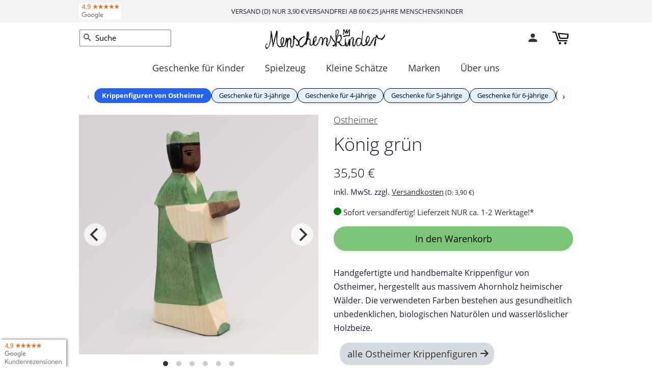

--- FILE ---
content_type: text/html; charset=utf-8
request_url: https://menschenskinder-shop.de/collections/krippenfiguren-ostheimer/products/ostheimer-krippenfigur-koenig-gruen-41803
body_size: 60349
content:
<!doctype html>
<html class="no-js" lang="de">
<head>
  <!-- /snippets/favicons.liquid -->
<link rel="apple-touch-icon" sizes="180x180" href="//menschenskinder-shop.de/cdn/shop/t/387/assets/apple-touch-icon.png?v=59462607785124369801768436448">
<link rel="icon" type="image/png" sizes="32x32" href="//menschenskinder-shop.de/cdn/shop/t/387/assets/favicon-32x32.png?v=20843133616003474361768436448">
<link rel="icon" type="image/png" sizes="16x16" href="//menschenskinder-shop.de/cdn/shop/t/387/assets/favicon-16x16.png?v=120575822868983888751768436448">
<link rel="manifest" href="//menschenskinder-shop.de/cdn/shop/t/387/assets/site.webmanifest.json?v=169734502355117242381768436448">
<link rel="mask-icon" href="//menschenskinder-shop.de/cdn/shop/t/387/assets/safari-pinned-tab.svg?v=41221921046108453011768436448" color="#F8F8F8">
<link rel="shortcut icon" href="//menschenskinder-shop.de/cdn/shop/t/387/assets/favicon.ico?v=153907314979476622761768436448">
<meta name="apple-mobile-web-app-title" content="Menschenskinder">
<meta name="application-name" content="Menschenskinder">
<meta name="msapplication-TileColor" content="#F8F8F8">
<meta name="msapplication-config" content="//menschenskinder-shop.de/cdn/shop/t/387/assets/browserconfig.xml?v=66102854344758360921768436538">
<meta name="theme-color" content="#F8F8F8">
  
  
  
<!-- Google Tag Manager -->
<script class="_cmplc_cs_activate" type="text/plain">(function(w,d,s,l,i){w[l]=w[l]||[];w[l].push({'gtm.start':
new Date().getTime(),event:'gtm.js'});var f=d.getElementsByTagName(s)[0],
j=d.createElement(s),dl=l!='dataLayer'?'&l='+l:'';j.async=true;j.src=
'https://www.googletagmanager.com/gtm.js?id='+i+dl;f.parentNode.insertBefore(j,f);
})(window,document,'script','dataLayer','GTM-TXT92Q5');</script>
<!-- End Google Tag Manager -->

  <!-- Basic page needs ================================================== -->
  <meta charset="utf-8">
  <meta http-equiv="X-UA-Compatible" content="IE=edge,chrome=1">
  
  <link rel="shortcut icon" href="//menschenskinder-shop.de/cdn/shop/files/favicon_32x32.png?v=1614330449" type="image/png" />
  
  <!-- Title and description ================================================== -->
  
<title>
König grün - Krippenfigur von Ostheimer (41803) &ndash; Menschenskinder
</title>
  
  <meta name="description" content="Ostheimer Krippenfigur König grün (41803). Der grüne König von Ostheimer, und viele weitere Holzfiguren für die Weihnachtskrippe bei Menschenskinder.">
  
  
  <script type="application/ld+json">
  {
    "@context": "https://schema.org",
    "@type": "Product",
    
    "offers": [
      {
        "@type": "Offer",
        "name": "König grün",
        "availability":"https://schema.org/InStock",
        "price": 35.5,
        "priceCurrency": "EUR","sku": "39-41803-E5L1","url": "https://menschenskinder-shop.de/products/ostheimer-krippenfigur-koenig-gruen-41803"
      }
    ],
    
"gtin13": "4035198418036","productID": "4035198418036","brand": {
      "@type": "Brand",
      "name": "Ostheimer"
    },
    "name": "König grün",
    
    "description": "Ostheimer Krippenfigur König grün (41803). Der grüne König von Ostheimer, und viele weitere Holzfiguren für die Weihnachtskrippe bei Menschenskinder.",
    "itemCondition": "https://schema.org/NewCondition","url": "https://menschenskinder-shop.de/products/ostheimer-krippenfigur-koenig-gruen-41803","sku": "39-41803-E5L1","image": ["https://menschenskinder-shop.de/cdn/shop/files/ostheimer-koenig-gruen-41803-01.jpg?v=1699735218&width=1600",
"https://menschenskinder-shop.de/cdn/shop/products/ostheimer-koenig-gruen-41803-02.jpg?v=1699735217&width=1600",
"https://menschenskinder-shop.de/cdn/shop/products/ostheimer-koenig-gruen-41803-03.jpg?v=1699735217&width=1600",
"https://menschenskinder-shop.de/cdn/shop/products/ostheimer-koenig-gruen-41803-04.jpg?v=1699735217&width=1600",
"https://menschenskinder-shop.de/cdn/shop/products/ostheimer-krippenszene_bec2855e-1bef-400d-8f94-b85b036c89d6.jpg?v=1699735217&width=1600",
"https://menschenskinder-shop.de/cdn/shop/products/ostheimer-krippenszene-05_ce939ffb-b055-4110-9727-b9a235729ddf.jpg?v=1699735217&width=1600"
]
  }
  </script>



  <script type="application/ld+json">
  {
    "@context": "https://schema.org",
    "@type": "BreadcrumbList",
  "itemListElement": [{
      "@type": "ListItem",
      "position": 1,
      "name": "Startseite",
      "item": "https://menschenskinder-shop.de"
    },{
          "@type": "ListItem",
          "position": 2,
          "name": "Krippenfiguren von Ostheimer",
          "item": "https://menschenskinder-shop.de/collections/krippenfiguren-ostheimer"
        }, {
          "@type": "ListItem",
          "position": 3,
          "name": "König grün",
          "item": "https://menschenskinder-shop.de/collections/krippenfiguren-ostheimer/products/ostheimer-krippenfigur-koenig-gruen-41803"
        }]
  }
  </script>


  
  <!-- Social meta ================================================== -->
  <!-- /snippets/social-meta-tags.liquid -->





<meta property="og:site_name" content="Menschenskinder">
<meta property="og:url" content="https://menschenskinder-shop.de/products/ostheimer-krippenfigur-koenig-gruen-41803">
<meta property="og:title" content="König grün">
<meta property="og:type" content="product">
<meta property="og:description" content="Ostheimer Krippenfigur König grün (41803). Der grüne König von Ostheimer, und viele weitere Holzfiguren für die Weihnachtskrippe bei Menschenskinder.">

  <meta property="og:price:amount" content="35,50">
  <meta property="og:price:currency" content="EUR">

<meta property="og:image" content="http://menschenskinder-shop.de/cdn/shop/files/ostheimer-koenig-gruen-41803-01_1200x1200.jpg?v=1699735218"><meta property="og:image" content="http://menschenskinder-shop.de/cdn/shop/products/ostheimer-koenig-gruen-41803-02_1200x1200.jpg?v=1699735217"><meta property="og:image" content="http://menschenskinder-shop.de/cdn/shop/products/ostheimer-koenig-gruen-41803-03_1200x1200.jpg?v=1699735217">
<meta property="og:image:secure_url" content="https://menschenskinder-shop.de/cdn/shop/files/ostheimer-koenig-gruen-41803-01_1200x1200.jpg?v=1699735218"><meta property="og:image:secure_url" content="https://menschenskinder-shop.de/cdn/shop/products/ostheimer-koenig-gruen-41803-02_1200x1200.jpg?v=1699735217"><meta property="og:image:secure_url" content="https://menschenskinder-shop.de/cdn/shop/products/ostheimer-koenig-gruen-41803-03_1200x1200.jpg?v=1699735217">


<meta name="twitter:card" content="summary_large_image">
<meta name="twitter:title" content="König grün">
<meta name="twitter:description" content="Ostheimer Krippenfigur König grün (41803). Der grüne König von Ostheimer, und viele weitere Holzfiguren für die Weihnachtskrippe bei Menschenskinder.">

  <!-- Helpers ================================================== -->
  
    <link rel="canonical" href="https://menschenskinder-shop.de/products/ostheimer-krippenfigur-koenig-gruen-41803" />
  
  
 
  
  <meta name="viewport" content="width=device-width,initial-scale=1">
  <meta name="theme-color" content="#898e8b">
  <!-- CSS ================================================== -->
  <link href="//menschenskinder-shop.de/cdn/shop/t/387/assets/timber.scss.css?v=86587298947989998561768436539" rel="stylesheet" type="text/css" media="all" />
  <link href="//menschenskinder-shop.de/cdn/shop/t/387/assets/theme.scss.css?v=146957879110419952451768436539" rel="stylesheet" type="text/css" media="all" />
  
  <script>
    window.theme = window.theme || {};
    var theme = {
      strings: {
        addToCart: "In den Warenkorb",
        soldOut: "bald wieder lieferbar",
        unavailable: "Nicht verfügbar",
        zoomClose: "Schließen (Esc)",
        zoomPrev: "Vorige (Linke Pfeiltaste)",
        zoomNext: "Nächste (Rechte Pfeiltaste)",
        addressError: "Kann die Adresse nicht finden",
        addressNoResults: "Keine Ergebnisse für diese Adresse",
        addressQueryLimit: "Sie haben die Nutzungsgrenze der Google-API überschritten. Sie sollten über ein Upgrade auf einen \u003ca href=\"https:\/\/developers.google.com\/maps\/premium\/usage-limits\"\u003ePremium-Plan\u003c\/a\u003e nachdenken.",
        authError: "Es gab ein Problem bei Google Maps API Konto zu authentifizieren."
      },
      settings: {
        // Adding some settings to allow the editor to update correctly when they are changed
        enableWideLayout: false,
        typeAccentTransform: false,
        typeAccentSpacing: true,
        baseFontSize: '16px',
        headerBaseFontSize: '34px',
        accentFontSize: '18px'
      },
      variables: {
        mediaQueryMedium: 'screen and (max-width: 768px)',
        bpSmall: false
      },
      moneyFormat: "{{amount_with_comma_separator}} €"
    }
      
    
    document.documentElement.className = document.documentElement.className.replace('no-js', 'supports-js');
  </script>
  <!-- Header hook for plugins ================================================== -->
  <script>window.performance && window.performance.mark && window.performance.mark('shopify.content_for_header.start');</script><meta name="google-site-verification" content="Z1e53n0UM7y8sBWBiZpYp1ZiKyLeD7L5FRFjEeyMY3E">
<meta id="shopify-digital-wallet" name="shopify-digital-wallet" content="/29858955363/digital_wallets/dialog">
<meta name="shopify-checkout-api-token" content="8b708b8afee08dd8a4c5f39624850576">
<meta id="in-context-paypal-metadata" data-shop-id="29858955363" data-venmo-supported="false" data-environment="production" data-locale="de_DE" data-paypal-v4="true" data-currency="EUR">
<link rel="alternate" type="application/json+oembed" href="https://menschenskinder-shop.de/products/ostheimer-krippenfigur-koenig-gruen-41803.oembed">
<script async="async" src="/checkouts/internal/preloads.js?locale=de-DE"></script>
<script id="shopify-features" type="application/json">{"accessToken":"8b708b8afee08dd8a4c5f39624850576","betas":["rich-media-storefront-analytics"],"domain":"menschenskinder-shop.de","predictiveSearch":true,"shopId":29858955363,"locale":"de"}</script>
<script>var Shopify = Shopify || {};
Shopify.shop = "menschenskinder.myshopify.com";
Shopify.locale = "de";
Shopify.currency = {"active":"EUR","rate":"1.0"};
Shopify.country = "DE";
Shopify.theme = {"name":"header shrink | 2026-01-15","id":184382357769,"schema_name":"Minimal","schema_version":"11.7.15","theme_store_id":380,"role":"main"};
Shopify.theme.handle = "null";
Shopify.theme.style = {"id":null,"handle":null};
Shopify.cdnHost = "menschenskinder-shop.de/cdn";
Shopify.routes = Shopify.routes || {};
Shopify.routes.root = "/";</script>
<script type="module">!function(o){(o.Shopify=o.Shopify||{}).modules=!0}(window);</script>
<script>!function(o){function n(){var o=[];function n(){o.push(Array.prototype.slice.apply(arguments))}return n.q=o,n}var t=o.Shopify=o.Shopify||{};t.loadFeatures=n(),t.autoloadFeatures=n()}(window);</script>
<script id="shop-js-analytics" type="application/json">{"pageType":"product"}</script>
<script defer="defer" async type="module" src="//menschenskinder-shop.de/cdn/shopifycloud/shop-js/modules/v2/client.init-shop-cart-sync_HUjMWWU5.de.esm.js"></script>
<script defer="defer" async type="module" src="//menschenskinder-shop.de/cdn/shopifycloud/shop-js/modules/v2/chunk.common_QpfDqRK1.esm.js"></script>
<script type="module">
  await import("//menschenskinder-shop.de/cdn/shopifycloud/shop-js/modules/v2/client.init-shop-cart-sync_HUjMWWU5.de.esm.js");
await import("//menschenskinder-shop.de/cdn/shopifycloud/shop-js/modules/v2/chunk.common_QpfDqRK1.esm.js");

  window.Shopify.SignInWithShop?.initShopCartSync?.({"fedCMEnabled":true,"windoidEnabled":true});

</script>
<script id="__st">var __st={"a":29858955363,"offset":3600,"reqid":"9c3810bb-daf5-4708-b42f-a458c4bad9e6-1768707406","pageurl":"menschenskinder-shop.de\/collections\/krippenfiguren-ostheimer\/products\/ostheimer-krippenfigur-koenig-gruen-41803","u":"419adadef2bf","p":"product","rtyp":"product","rid":6695415775331};</script>
<script>window.ShopifyPaypalV4VisibilityTracking = true;</script>
<script id="captcha-bootstrap">!function(){'use strict';const t='contact',e='account',n='new_comment',o=[[t,t],['blogs',n],['comments',n],[t,'customer']],c=[[e,'customer_login'],[e,'guest_login'],[e,'recover_customer_password'],[e,'create_customer']],r=t=>t.map((([t,e])=>`form[action*='/${t}']:not([data-nocaptcha='true']) input[name='form_type'][value='${e}']`)).join(','),a=t=>()=>t?[...document.querySelectorAll(t)].map((t=>t.form)):[];function s(){const t=[...o],e=r(t);return a(e)}const i='password',u='form_key',d=['recaptcha-v3-token','g-recaptcha-response','h-captcha-response',i],f=()=>{try{return window.sessionStorage}catch{return}},m='__shopify_v',_=t=>t.elements[u];function p(t,e,n=!1){try{const o=window.sessionStorage,c=JSON.parse(o.getItem(e)),{data:r}=function(t){const{data:e,action:n}=t;return t[m]||n?{data:e,action:n}:{data:t,action:n}}(c);for(const[e,n]of Object.entries(r))t.elements[e]&&(t.elements[e].value=n);n&&o.removeItem(e)}catch(o){console.error('form repopulation failed',{error:o})}}const l='form_type',E='cptcha';function T(t){t.dataset[E]=!0}const w=window,h=w.document,L='Shopify',v='ce_forms',y='captcha';let A=!1;((t,e)=>{const n=(g='f06e6c50-85a8-45c8-87d0-21a2b65856fe',I='https://cdn.shopify.com/shopifycloud/storefront-forms-hcaptcha/ce_storefront_forms_captcha_hcaptcha.v1.5.2.iife.js',D={infoText:'Durch hCaptcha geschützt',privacyText:'Datenschutz',termsText:'Allgemeine Geschäftsbedingungen'},(t,e,n)=>{const o=w[L][v],c=o.bindForm;if(c)return c(t,g,e,D).then(n);var r;o.q.push([[t,g,e,D],n]),r=I,A||(h.body.append(Object.assign(h.createElement('script'),{id:'captcha-provider',async:!0,src:r})),A=!0)});var g,I,D;w[L]=w[L]||{},w[L][v]=w[L][v]||{},w[L][v].q=[],w[L][y]=w[L][y]||{},w[L][y].protect=function(t,e){n(t,void 0,e),T(t)},Object.freeze(w[L][y]),function(t,e,n,w,h,L){const[v,y,A,g]=function(t,e,n){const i=e?o:[],u=t?c:[],d=[...i,...u],f=r(d),m=r(i),_=r(d.filter((([t,e])=>n.includes(e))));return[a(f),a(m),a(_),s()]}(w,h,L),I=t=>{const e=t.target;return e instanceof HTMLFormElement?e:e&&e.form},D=t=>v().includes(t);t.addEventListener('submit',(t=>{const e=I(t);if(!e)return;const n=D(e)&&!e.dataset.hcaptchaBound&&!e.dataset.recaptchaBound,o=_(e),c=g().includes(e)&&(!o||!o.value);(n||c)&&t.preventDefault(),c&&!n&&(function(t){try{if(!f())return;!function(t){const e=f();if(!e)return;const n=_(t);if(!n)return;const o=n.value;o&&e.removeItem(o)}(t);const e=Array.from(Array(32),(()=>Math.random().toString(36)[2])).join('');!function(t,e){_(t)||t.append(Object.assign(document.createElement('input'),{type:'hidden',name:u})),t.elements[u].value=e}(t,e),function(t,e){const n=f();if(!n)return;const o=[...t.querySelectorAll(`input[type='${i}']`)].map((({name:t})=>t)),c=[...d,...o],r={};for(const[a,s]of new FormData(t).entries())c.includes(a)||(r[a]=s);n.setItem(e,JSON.stringify({[m]:1,action:t.action,data:r}))}(t,e)}catch(e){console.error('failed to persist form',e)}}(e),e.submit())}));const S=(t,e)=>{t&&!t.dataset[E]&&(n(t,e.some((e=>e===t))),T(t))};for(const o of['focusin','change'])t.addEventListener(o,(t=>{const e=I(t);D(e)&&S(e,y())}));const B=e.get('form_key'),M=e.get(l),P=B&&M;t.addEventListener('DOMContentLoaded',(()=>{const t=y();if(P)for(const e of t)e.elements[l].value===M&&p(e,B);[...new Set([...A(),...v().filter((t=>'true'===t.dataset.shopifyCaptcha))])].forEach((e=>S(e,t)))}))}(h,new URLSearchParams(w.location.search),n,t,e,['guest_login'])})(!0,!0)}();</script>
<script integrity="sha256-4kQ18oKyAcykRKYeNunJcIwy7WH5gtpwJnB7kiuLZ1E=" data-source-attribution="shopify.loadfeatures" defer="defer" src="//menschenskinder-shop.de/cdn/shopifycloud/storefront/assets/storefront/load_feature-a0a9edcb.js" crossorigin="anonymous"></script>
<script data-source-attribution="shopify.dynamic_checkout.dynamic.init">var Shopify=Shopify||{};Shopify.PaymentButton=Shopify.PaymentButton||{isStorefrontPortableWallets:!0,init:function(){window.Shopify.PaymentButton.init=function(){};var t=document.createElement("script");t.src="https://menschenskinder-shop.de/cdn/shopifycloud/portable-wallets/latest/portable-wallets.de.js",t.type="module",document.head.appendChild(t)}};
</script>
<script data-source-attribution="shopify.dynamic_checkout.buyer_consent">
  function portableWalletsHideBuyerConsent(e){var t=document.getElementById("shopify-buyer-consent"),n=document.getElementById("shopify-subscription-policy-button");t&&n&&(t.classList.add("hidden"),t.setAttribute("aria-hidden","true"),n.removeEventListener("click",e))}function portableWalletsShowBuyerConsent(e){var t=document.getElementById("shopify-buyer-consent"),n=document.getElementById("shopify-subscription-policy-button");t&&n&&(t.classList.remove("hidden"),t.removeAttribute("aria-hidden"),n.addEventListener("click",e))}window.Shopify?.PaymentButton&&(window.Shopify.PaymentButton.hideBuyerConsent=portableWalletsHideBuyerConsent,window.Shopify.PaymentButton.showBuyerConsent=portableWalletsShowBuyerConsent);
</script>
<script data-source-attribution="shopify.dynamic_checkout.cart.bootstrap">document.addEventListener("DOMContentLoaded",(function(){function t(){return document.querySelector("shopify-accelerated-checkout-cart, shopify-accelerated-checkout")}if(t())Shopify.PaymentButton.init();else{new MutationObserver((function(e,n){t()&&(Shopify.PaymentButton.init(),n.disconnect())})).observe(document.body,{childList:!0,subtree:!0})}}));
</script>
<link id="shopify-accelerated-checkout-styles" rel="stylesheet" media="screen" href="https://menschenskinder-shop.de/cdn/shopifycloud/portable-wallets/latest/accelerated-checkout-backwards-compat.css" crossorigin="anonymous">
<style id="shopify-accelerated-checkout-cart">
        #shopify-buyer-consent {
  margin-top: 1em;
  display: inline-block;
  width: 100%;
}

#shopify-buyer-consent.hidden {
  display: none;
}

#shopify-subscription-policy-button {
  background: none;
  border: none;
  padding: 0;
  text-decoration: underline;
  font-size: inherit;
  cursor: pointer;
}

#shopify-subscription-policy-button::before {
  box-shadow: none;
}

      </style>

<script>window.performance && window.performance.mark && window.performance.mark('shopify.content_for_header.end');</script>
  
  <!-- BEGIN app block: shopify://apps/complianz-gdpr-cookie-consent/blocks/bc-block/e49729f0-d37d-4e24-ac65-e0e2f472ac27 -->

    
    
    
<link id='complianz-css' rel="stylesheet" href=https://cdn.shopify.com/extensions/019a2fb2-ee57-75e6-ac86-acfd14822c1d/gdpr-legal-cookie-74/assets/complainz.css media="print" onload="this.media='all'">
    <style>
        #Compliance-iframe.Compliance-iframe-branded > div.purposes-header,
        #Compliance-iframe.Compliance-iframe-branded > div.cmplc-cmp-header,
        #purposes-container > div.purposes-header,
        #Compliance-cs-banner .Compliance-cs-brand {
            background-color: #ffffff !important;
            color: #8f8f8f!important;
        }
        #Compliance-iframe.Compliance-iframe-branded .purposes-header .cmplc-btn-cp ,
        #Compliance-iframe.Compliance-iframe-branded .purposes-header .cmplc-btn-cp:hover,
        #Compliance-iframe.Compliance-iframe-branded .purposes-header .cmplc-btn-back:hover  {
            background-color: #ffffff !important;
            opacity: 1 !important;
        }
        #Compliance-cs-banner .cmplc-toggle .cmplc-toggle-label {
            color: #ffffff!important;
        }
        #Compliance-iframe.Compliance-iframe-branded .purposes-header .cmplc-btn-cp:hover,
        #Compliance-iframe.Compliance-iframe-branded .purposes-header .cmplc-btn-back:hover {
            background-color: #8f8f8f!important;
            color: #ffffff!important;
        }
        #Compliance-cs-banner #Compliance-cs-title {
            font-size: 14px !important;
        }
        #Compliance-cs-banner .Compliance-cs-content,
        #Compliance-cs-title,
        .cmplc-toggle-checkbox.granular-control-checkbox span {
            background-color: #f5f5f5 !important;
            color: #8f8f8f !important;
            font-size: 14px !important;
        }
        #Compliance-cs-banner .Compliance-cs-close-btn {
            font-size: 14px !important;
            background-color: #f5f5f5 !important;
        }
        #Compliance-cs-banner .Compliance-cs-opt-group {
            color: #f5f5f5 !important;
        }
        #Compliance-cs-banner .Compliance-cs-opt-group button,
        .Compliance-alert button.Compliance-button-cancel {
            background-color: #556179!important;
            color: #ffffff!important;
        }
        #Compliance-cs-banner .Compliance-cs-opt-group button.Compliance-cs-accept-btn,
        #Compliance-cs-banner .Compliance-cs-opt-group button.Compliance-cs-btn-primary,
        .Compliance-alert button.Compliance-button-confirm {
            background-color: #556179 !important;
            color: #ffffff !important;
        }
        #Compliance-cs-banner .Compliance-cs-opt-group button.Compliance-cs-reject-btn {
            background-color: #556179!important;
            color: #ffffff!important;
        }

        #Compliance-cs-banner .Compliance-banner-content button {
            cursor: pointer !important;
            color: currentColor !important;
            text-decoration: underline !important;
            border: none !important;
            background-color: transparent !important;
            font-size: 100% !important;
            padding: 0 !important;
        }

        #Compliance-cs-banner .Compliance-cs-opt-group button {
            border-radius: 4px !important;
            padding-block: 10px !important;
        }
        @media (min-width: 640px) {
            #Compliance-cs-banner.Compliance-cs-default-floating:not(.Compliance-cs-top):not(.Compliance-cs-center) .Compliance-cs-container, #Compliance-cs-banner.Compliance-cs-default-floating:not(.Compliance-cs-bottom):not(.Compliance-cs-center) .Compliance-cs-container, #Compliance-cs-banner.Compliance-cs-default-floating.Compliance-cs-center:not(.Compliance-cs-top):not(.Compliance-cs-bottom) .Compliance-cs-container {
                width: 560px !important;
            }
            #Compliance-cs-banner.Compliance-cs-default-floating:not(.Compliance-cs-top):not(.Compliance-cs-center) .Compliance-cs-opt-group, #Compliance-cs-banner.Compliance-cs-default-floating:not(.Compliance-cs-bottom):not(.Compliance-cs-center) .Compliance-cs-opt-group, #Compliance-cs-banner.Compliance-cs-default-floating.Compliance-cs-center:not(.Compliance-cs-top):not(.Compliance-cs-bottom) .Compliance-cs-opt-group {
                flex-direction: row !important;
            }
            #Compliance-cs-banner .Compliance-cs-opt-group button:not(:last-of-type),
            #Compliance-cs-banner .Compliance-cs-opt-group button {
                margin-right: 4px !important;
            }
            #Compliance-cs-banner .Compliance-cs-container .Compliance-cs-brand {
                position: absolute !important;
                inset-block-start: 6px;
            }
        }
        #Compliance-cs-banner.Compliance-cs-default-floating:not(.Compliance-cs-top):not(.Compliance-cs-center) .Compliance-cs-opt-group > div, #Compliance-cs-banner.Compliance-cs-default-floating:not(.Compliance-cs-bottom):not(.Compliance-cs-center) .Compliance-cs-opt-group > div, #Compliance-cs-banner.Compliance-cs-default-floating.Compliance-cs-center:not(.Compliance-cs-top):not(.Compliance-cs-bottom) .Compliance-cs-opt-group > div {
            flex-direction: row-reverse;
            width: 100% !important;
        }

        .Compliance-cs-brand-badge-outer, .Compliance-cs-brand-badge, #Compliance-cs-banner.Compliance-cs-default-floating.Compliance-cs-bottom .Compliance-cs-brand-badge-outer,
        #Compliance-cs-banner.Compliance-cs-default.Compliance-cs-bottom .Compliance-cs-brand-badge-outer,
        #Compliance-cs-banner.Compliance-cs-default:not(.Compliance-cs-left) .Compliance-cs-brand-badge-outer,
        #Compliance-cs-banner.Compliance-cs-default-floating:not(.Compliance-cs-left) .Compliance-cs-brand-badge-outer {
            display: none !important
        }

        #Compliance-cs-banner:not(.Compliance-cs-top):not(.Compliance-cs-bottom) .Compliance-cs-container.Compliance-cs-themed {
            flex-direction: row !important;
        }

        #Compliance-cs-banner #Compliance-cs-title,
        #Compliance-cs-banner #Compliance-cs-custom-title {
            justify-self: center !important;
            font-size: 14px !important;
            font-family: -apple-system,sans-serif !important;
            margin-inline: auto !important;
            width: 55% !important;
            text-align: center;
            font-weight: 600;
            visibility: hidden;
        }

        @media (max-width: 640px) {
            #Compliance-cs-banner #Compliance-cs-title,
            #Compliance-cs-banner #Compliance-cs-custom-title {
                display: none;
            }
        }

        #Compliance-cs-banner .Compliance-cs-brand img {
            max-width: 110px !important;
            min-height: 32px !important;
        }
        #Compliance-cs-banner .Compliance-cs-container .Compliance-cs-brand {
            background: none !important;
            padding: 0px !important;
            margin-block-start:10px !important;
            margin-inline-start:16px !important;
        }

        #Compliance-cs-banner .Compliance-cs-opt-group button {
            padding-inline: 4px !important;
        }

    </style>
    
    
    
    

    <script type="text/javascript">
        function loadScript(src) {
            return new Promise((resolve, reject) => {
                const s = document.createElement("script");
                s.src = src;
                s.charset = "UTF-8";
                s.onload = resolve;
                s.onerror = reject;
                document.head.appendChild(s);
            });
        }

        function filterGoogleConsentModeURLs(domainsArray) {
            const googleConsentModeComplianzURls = [
                // 197, # Google Tag Manager:
                {"domain":"s.www.googletagmanager.com", "path":""},
                {"domain":"www.tagmanager.google.com", "path":""},
                {"domain":"www.googletagmanager.com", "path":""},
                {"domain":"googletagmanager.com", "path":""},
                {"domain":"tagassistant.google.com", "path":""},
                {"domain":"tagmanager.google.com", "path":""},

                // 2110, # Google Analytics 4:
                {"domain":"www.analytics.google.com", "path":""},
                {"domain":"www.google-analytics.com", "path":""},
                {"domain":"ssl.google-analytics.com", "path":""},
                {"domain":"google-analytics.com", "path":""},
                {"domain":"analytics.google.com", "path":""},
                {"domain":"region1.google-analytics.com", "path":""},
                {"domain":"region1.analytics.google.com", "path":""},
                {"domain":"*.google-analytics.com", "path":""},
                {"domain":"www.googletagmanager.com", "path":"/gtag/js?id=G"},
                {"domain":"googletagmanager.com", "path":"/gtag/js?id=UA"},
                {"domain":"www.googletagmanager.com", "path":"/gtag/js?id=UA"},
                {"domain":"googletagmanager.com", "path":"/gtag/js?id=G"},

                // 177, # Google Ads conversion tracking:
                {"domain":"googlesyndication.com", "path":""},
                {"domain":"media.admob.com", "path":""},
                {"domain":"gmodules.com", "path":""},
                {"domain":"ad.ytsa.net", "path":""},
                {"domain":"dartmotif.net", "path":""},
                {"domain":"dmtry.com", "path":""},
                {"domain":"go.channelintelligence.com", "path":""},
                {"domain":"googleusercontent.com", "path":""},
                {"domain":"googlevideo.com", "path":""},
                {"domain":"gvt1.com", "path":""},
                {"domain":"links.channelintelligence.com", "path":""},
                {"domain":"obrasilinteirojoga.com.br", "path":""},
                {"domain":"pcdn.tcgmsrv.net", "path":""},
                {"domain":"rdr.tag.channelintelligence.com", "path":""},
                {"domain":"static.googleadsserving.cn", "path":""},
                {"domain":"studioapi.doubleclick.com", "path":""},
                {"domain":"teracent.net", "path":""},
                {"domain":"ttwbs.channelintelligence.com", "path":""},
                {"domain":"wtb.channelintelligence.com", "path":""},
                {"domain":"youknowbest.com", "path":""},
                {"domain":"doubleclick.net", "path":""},
                {"domain":"redirector.gvt1.com", "path":""},

                //116, # Google Ads Remarketing
                {"domain":"googlesyndication.com", "path":""},
                {"domain":"media.admob.com", "path":""},
                {"domain":"gmodules.com", "path":""},
                {"domain":"ad.ytsa.net", "path":""},
                {"domain":"dartmotif.net", "path":""},
                {"domain":"dmtry.com", "path":""},
                {"domain":"go.channelintelligence.com", "path":""},
                {"domain":"googleusercontent.com", "path":""},
                {"domain":"googlevideo.com", "path":""},
                {"domain":"gvt1.com", "path":""},
                {"domain":"links.channelintelligence.com", "path":""},
                {"domain":"obrasilinteirojoga.com.br", "path":""},
                {"domain":"pcdn.tcgmsrv.net", "path":""},
                {"domain":"rdr.tag.channelintelligence.com", "path":""},
                {"domain":"static.googleadsserving.cn", "path":""},
                {"domain":"studioapi.doubleclick.com", "path":""},
                {"domain":"teracent.net", "path":""},
                {"domain":"ttwbs.channelintelligence.com", "path":""},
                {"domain":"wtb.channelintelligence.com", "path":""},
                {"domain":"youknowbest.com", "path":""},
                {"domain":"doubleclick.net", "path":""},
                {"domain":"redirector.gvt1.com", "path":""}
            ];

            if (!Array.isArray(domainsArray)) { 
                return [];
            }

            const blockedPairs = new Map();
            for (const rule of googleConsentModeComplianzURls) {
                if (!blockedPairs.has(rule.domain)) {
                    blockedPairs.set(rule.domain, new Set());
                }
                blockedPairs.get(rule.domain).add(rule.path);
            }

            return domainsArray.filter(item => {
                const paths = blockedPairs.get(item.d);
                return !(paths && paths.has(item.p));
            });
        }

        function setupAutoblockingByDomain() {
            // autoblocking by domain
            const autoblockByDomainArray = [];
            const prefixID = '10000' // to not get mixed with real metis ids
            let cmpBlockerDomains = []
            let cmpCmplcVendorsPurposes = {}
            let counter = 1
            for (const object of autoblockByDomainArray) {
                cmpBlockerDomains.push({
                    d: object.d,
                    p: object.path,
                    v: prefixID + counter,
                });
                counter++;
            }
            
            counter = 1
            for (const object of autoblockByDomainArray) {
                cmpCmplcVendorsPurposes[prefixID + counter] = object?.p ?? '1';
                counter++;
            }

            Object.defineProperty(window, "cmp_cmplc_vendors_purposes", {
                get() {
                    return cmpCmplcVendorsPurposes;
                },
                set(value) {
                    cmpCmplcVendorsPurposes = { ...cmpCmplcVendorsPurposes, ...value };
                }
            });
            const basicGmc = true;


            Object.defineProperty(window, "cmp_importblockerdomains", {
                get() {
                    if (basicGmc) {
                        return filterGoogleConsentModeURLs(cmpBlockerDomains);
                    }
                    return cmpBlockerDomains;
                },
                set(value) {
                    cmpBlockerDomains = [ ...cmpBlockerDomains, ...value ];
                }
            });
        }

        function enforceRejectionRecovery() {
            const base = (window._cmplc = window._cmplc || {});
            const featuresHolder = {};

            function lockFlagOn(holder) {
                const desc = Object.getOwnPropertyDescriptor(holder, 'rejection_recovery');
                if (!desc) {
                    Object.defineProperty(holder, 'rejection_recovery', {
                        get() { return true; },
                        set(_) { /* ignore */ },
                        enumerable: true,
                        configurable: false
                    });
                }
                return holder;
            }

            Object.defineProperty(base, 'csFeatures', {
                configurable: false,
                enumerable: true,
                get() {
                    return featuresHolder;
                },
                set(obj) {
                    if (obj && typeof obj === 'object') {
                        Object.keys(obj).forEach(k => {
                            if (k !== 'rejection_recovery') {
                                featuresHolder[k] = obj[k];
                            }
                        });
                    }
                    // we lock it, it won't try to redefine
                    lockFlagOn(featuresHolder);
                }
            });

            // Ensure an object is exposed even if read early
            if (!('csFeatures' in base)) {
                base.csFeatures = {};
            } else {
                // If someone already set it synchronously, merge and lock now.
                base.csFeatures = base.csFeatures;
            }
        }

        function splitDomains(joinedString) {
            if (!joinedString) {
                return []; // empty string -> empty array
            }
            return joinedString.split(";");
        }

        function setupWhitelist() {
            // Whitelist by domain:
            const whitelistString = "";
            const whitelist_array = [...splitDomains(whitelistString)];
            if (Array.isArray(window?.cmp_block_ignoredomains)) {
                window.cmp_block_ignoredomains = [...whitelist_array, ...window.cmp_block_ignoredomains];
            }
        }

        async function initCompliance() {
            const currentCsConfiguration = {"siteId":"4232438","cookiePolicyIds":{"de":88854711},"banner":{"acceptButtonDisplay":true,"rejectButtonDisplay":true,"customizeButtonDisplay":true,"position":"float-center","backgroundOverlay":true,"fontSize":"14px","content":"","title":"","hideTitle":true,"acceptButtonCaption":"","rejectButtonCaption":"","customizeButtonCaption":"","cookiePolicyLinkCaption":"","privacyWidget":false,"logo":"data:image\/png;base64,iVBORw0KGgoAAAANSUhEUgAAAGQAAAAkCAYAAAB\/up84AAAQAElEQVR4AeyaCXxN1\/bHz72ZiQSJmdRY8zwPMUUoNTRVQ6mxKFoEQU0lPHOUKGJoDRXzv+pRQ81UzSWKiCkENZVEIjIn5\/9d5+Xcd3NzY3jSz\/M+n+Zz9j377LOHtdfwW2uvE6Py999bxYG\/BfJWiUNR\/hbI3wJ5yzjwlpHzJhaijzUWKFCg8jvvvNPgLdubMmDAADsnJ6e60OVGeeE1efJk29y5cweXLFnS1bwjzy1y5szZ3awtj62tbSOz52yt6kx97UmLFSs2t2HDhm2KFy++Lioq6nRERMQvRqPxWrly5b587cn+ggHBwcEu33\/\/\/YOEhIRf8+bNu+5lS+zYsaP906dPu4WHh99TVdWg9\/\/jjz+2IpBW+jP18ykpKUcmTZrkobdl5\/2VBHLs2DEntMd\/zpw5Qz08PLzs7Oxi7927N+jMmTM77t+\/3yUpKckBooxpaWmlHz58OLJTp055ef6vXZs2bbIZPXr0+RIlSqzp0KFDCxicAs2bIMhAsXo9efKkMi\/kfQ4HB4cO1JXSpUsvTkxMzBkTE1NAnrG2Ec+fPy9G3eDs7PyEe7ZfLxXI0qVL7UaMGDEG7ZkYFhYWaDAY9iUnJ+dMTU11gKjEWbNmrWTzXxYsWLDv7NmzS\/v5+R3OkydP\/Wyn9DUmnDFjxtexsbFuQ4YM8d+6deuh5s2bj4XujjC4Y1bTxMXF2djb20dDe7SNjc1QIMwZa+nk5uamYGUOKJkNijfKxcXlNHOoQLQt92y\/XigQNM1p2rRp186ePTvp3XffNaxatUqB2DSITitSpMiF\/v37F\/L19RVBzHrw4IEIJvzZs2f9ly1btiPbKX2NCbGIkljE00GDBj2VYT\/88MPvKFBaqVKlkuXZWsEqkhHa0+nTpzeLj49vBoSV5zknlpMGFLtduHBhC\/7kEUIZw3jDvn37XLln+5WlQDw9PSsAUb5YhgdEKFiFit+40bFjxz79+vUb7+\/v33TmzJlRFhSpVtosuvz1j\/gxA4qRS18JRr5PPeLx48d7uVu90Pw77DF627ZtoVj+UeB4J0J0zJcv3z4EXBZ0aPvnn38GAN2a76hfv36M1YnesNGqQNatW+d++\/btNqdPn54OfhqwDkU2CWF3ENJaykyEEpnl2v\/lFz\/\/\/HOO2rVrq5999pkGK7du3aoL7bHt2rVLyIq0u3fvFsb6FZQurUqVKmvo5+7o6PgISxOB2OXMmTOhWrVq64G9orxTaE+Te3aXTAJp27Zty2+\/\/bZt5cqVZ6UvpiKU8MjIyONly5YdRFsq5a2+cLz5L168uBzoTMaPuAA5VStVqrQXv5AlE\/EhuRGa\/Z49e2wIYpblypXreMuWLb8miowFzhLee++9mocOHUoBxuzZfOInn3zy11sIBBlxhlMOHDiw8qeffhJhqTVr1rwzbty4CidPnmwAsWEQ89ZfQI8N0eAzIXT9+vV7CFPbIZDp8pxVwRqMWEEs1pQkfVDCBsDXbIQTNHDgwP74IW3vQOFNBCxd\/[base64]\/teuXes9YcKE3UWLFt3C2knu7u5zJcOgz0H7ava\/iGeTQPCdXvRrRpvQ2Rg\/6gZ8xQBbavny5fPQ\/jqXKMFL+wtztE4w\/mPibWce1ObNm2\/B7Dc2adLkXEBAwHPa3vhq3bq1AwcrXyZKZUNnQkNDTxNK7kV7+9OmOV\/uVi+EYSR6u85hNAGFWY\/G3v3mm28u4lirWhsQERGhYt19CUyGsmYN4PcnHP1CTt1PfHx8nrH2bSKp4Tjwsfp4nPoFwuJDCLAhbY8p6tWrV\/cRmR2gfrhOnTqHibQec\/CVSC2tRYsWNrS\/8gU9ayi3evbsWeRFg3SBGPbu3euGhkjf1Lp1606E4HnykF3l\/fffDwSTB+jzEWaKhtmjBEtxoMP1dss7Z4k8ONRpvXr18sDxKhze5CwkmYD8KM3JgwcPWhVmSEhIflImR\/Lnzz+hXr16HoTrU+hfDUH2grmjHj16pOAzTAEK4ewCDoI34MEv0OCGYFKhMQgrkjxWMQTmUatWrcocEBvg6Iswz136vfIF6thS3iEEL\/OiQbpAanIY0upoVMz169ev\/Pbbb8kvGvg67zjTTMcP+cDY8kCDSvg5G6F7s7lCCOMqwYRsOtOU5KLyUzYS8\/vhVA34s5h58+b5ent7Vyes7WJnZ5fGnGJ15mNVGPkcaLnDXvxgejcPD4+Dmzdv\/gedtCgL+LrLflUQwJvDr0RNSo4cOTZWrVo1oFChQr7MXQfB2OLYB2MRkge7i3Xewb9eZJ7jQOFD5spwgTDLcfarvLy82mZ4kf4ArRo\/FyxYECxJz\/TmTDdNCLTuomgXRO1jUZPmaI1v8NOtW7eJd+7cGYtTdcfRXoJZM7GUMUCIrPOAXFMH8kWVunfvrjtcbTWElXf+\/PmbChYs6I1VGNDuTcOGDavz+eefB+7cuTOEM9Im5juAZsuhTxuj\/[base64]\/9aL2Gb3NcsWLFRgQYiNLEsE+VQOU3awqNQBrSZxGK8RwFncuMTpRMly4QL3kDcYpolNTftIhZkqJejzYqwMAfwFQ\/NFDLLVnOfePGjQu01aG4UBQYXxTf0kToqV69emDLli0nKYoirzIUMD2ZjcqcgeYvEkgUAkEK1qigsYPN30kdRtqSEioKFCpESzekzbxMnTq1OIwT1BDBmL8y1VEWF6D2BHTmAZJbd+7cuTJntQSSsUdMncwqzJcPeI0GDltKM\/R9L3fLIgIRp6h9wEGrImWTlp3+k2e0xZN4vT6EpOFQu6xevXplVvMQ7UjkIVruvHLlSkeg5jT4bQPMHUP7fPEjWaW6DQhExpU1nxshnAoPD1f4TqOSAL1k\/k7qpH7cwfRcRFFf4fg3Spt5ISvhjD+o6ezsnGVozUm9P1nlqqRZph4+fHjv5cuXc7BXA3v5P\/O5pI7wHIBcAwnY8xwljhE+B2CdHxBSW\/o\/7Zt6CoM0LYGIWOpvfKExNVh4F4s+r1GjxvSFCxf++qJJYVw070UxHEnhD4Uh7ggj4YMPPuhH+4suFQ0VgWiWpXfkO8htqRP2Js2dOzeTMHkv33DyACEngMoY6WteYFxVrPoZDNNO7ebv9Dr0xWLBKrAoYbACFL9TtGjRfcBRpmMCnwBsEdSyI0eOyDcZpW\/fvlsJZmwJqb\/Gaj7U55S7WIjctQwmhK6Vhzctn376aS2iFHtCx774Jf+XzYdzlg9AQos9ubQJQMHTZs2aeS5evPjyi8aKr4EpEiXZ0U8Eyk1REKijVPAxoThbTTjyLOXHH3\/Mjd+ZDRQq0KYhg7SbF1Lr5Tiz2GDlQpP5K1OdOTRfCFM1JUbr6+DvvLOITjtcunSpD3AmdCp8Pzq2Zs2aJDnA7t69ezPPhfWJ9QVPSgNQES\/3Vy1gsXHkyJHu9F9MGUjRrt69eztLhYglShJyUtcLWjmRsoVnfW2FlIU3zxIWxgEndggkCfi8StsLL2CpHLAo84gf0UJaGYAi3JI7fuwwd1N0RV1BWbaXKVPmDAe7uRMmTNgsbZYFy3YCflxx\/No+LN\/LM76xALBn4KD6hHtPBOTLGAfOLZXkvVmxGTt27AJC7Mdkn2WP8krFctuTCVBBJSMHXc1y5IVsRu6SxVU5\/JSUh1ctW7Zsablo0aJQg2KQ8fXMxrlAXAqMFygyNfMcTPsUio\/U5YV8l8fBFmEjEuEJY22IyOLxJR70CaNEw2ARmHQ3FQ5YroS\/\/diQwkclEZ5JICiWVscPlcOJTqRPDBC0ltTLZKynEWHweqBxFI7YaniPs7+Fb0lFgwXOTWvqFSzTHl45sA8V6JEPdqOJAn9t3LjxYIKE63o\/uZOcLe7q6urIHj6SZ70AX3s4V33MOusI++WwqVm1JhAIiMA5piLt2vqAl93BwcKPHj2aA4bnq1mrpuLp2biJ2Zj71A1AgjY\/de1iA+YHQE\/WrYzDWw\/sOPEF8gQn6hg6JsFAJ4Syhf5lKS6ErrtpN11Ypj1pjtGE6MN49+jo0aNTTS+pADWfcBNomAqNg7CiXFhrNw68k2CyyrhI5s1gOdJfL8ePHy8BgyNhlCZYvV2\/46DlE7YKjQrz+GEtFckCJ+Lcg0AE0zcXkpu2+McBwGMQmZAMZxvGqQQ6m4KDg\/2wsGSKFn5rDIOAeKQYykLV0RrTf1joBFi7E1UswflVgnkKFqJcunRRMqV6V80ZohXa\/Hojd5PGIaygc+fOHYVhLkQzG86ePdue93IdYc48wJb2IUgaKBnCWqKufuD8WOg1IMTPsJQI+pguFEvmvI5TDsMC+3344YfjwfjbrCmRVwin\/Z2mzlYqWJikOdzZ3zlgq49lF6zDCSGrKLGBY8KIoKCgZA6F\/Sz7sYfLWL8vZQcCsGqNOPX7WO5iFHMximY0MYxBYmoGTOkfnBlyWE4uz3ICRdrLwfdwtKwNBCkchFQ3d7frYPIX0ie93IeAZJy1JOnSmxQFjXNmI\/UbNWo0HlNtjnW5eHp6KvghzYeld7zBvNfQvtHpz48ZN0fqbN4OJvvD2K\/QKAOn5KQhQ4YclHd6uXfvXg4YkRtlKMUBrRBfP3cCrdOBk3oI\/rGPj0+1gICA7cPJGOtjLO8yN3QaEGRB5pIDnAEL3kA\/[base64]\/lgZYBRDQ8cOKBbpCyboWAVci5SgDgFC1RmzZrlDF+8YZwGuUBsEnTK10MVvu1C6KvMJwgJCamFQg5BIY0o3jw03yr06WNQFC1RyYE00iSQgwcPymdLwX4jGLyCz7gJnJBXk9sKAx0J0gAABJxJREFUAK\/nL1++PBRT7V6pUiUji8n3gFNsOjepg84bNmy4p0+efk8lRzU2MjJyc9OmTW3T2xSSfD3IYd1jw9XQYJVN3vb398\/g7Ig+1kGgO5jcSR\/[base64]\/bTGBODhor5Us14oYHLgLNnUVFRWyBiHpBxCBNfJYxC+yWdstDPz688lqeHgtoE5J0SOQ8NgVlBKIM\/yrAFzXxAjF\/h999\/VzgZx2GRXt99990KbYDFD8lMFYaqZHmjSfpFmb+WLARr12G+PdJOJjeIbz9+MMdWVVUjcNYEzb\/IIQ7jT1WwKgX6CqIgTWFuChp\/HkWYg0Lmw7rD27Rpo5w6dWqkzKUX+q4Fih1JjaiEwuZKpcCHVvjHGRI54sfCjh079mzZsmV3wsLCurFmEgfZhxkEAiYHwIw5EJUAjkvEI5gpRYEIbU2keQJg3IrFhGgNWfxgHZJsC8aq2mFJvsBEE7TXKJrXqlWriTB2E4wwDwRMMzF2A0rwGEK\/AvZ8OG\/kJTFpIPCIJYwNxH8dMnW2qBCGygewVGDLBWVJs3itjB8\/\/iLZg04wNgiu5+Mg13rKlCnxQEsswcEBmHUOH1oL5h\/Hn6qE3x2B2GkIbyYMbnfp0qVBKNo+6BiIxfyTwMKVU\/t+FGA2cLodPnUBAVJQmp2jRo2SHJ2JBPiwm\/ffUhwRWhnWt0XRhb9J+Lkqffr0ScggEA4wUZjnJCZcBCHvEpbOQaoxQMAvaOpxFj7YsWPHKaTAH8C0O6aVsqh07dp1BONnwqSbEP4ALQyHkDPA3Eac4NEshikIMZJUezM2EIED3w\/hz2BISGho6DbuE7MaJ+2sY4vQ5Zv6eZ6thrbsMQZBDMY6emBNXgQqruwnJ6dmBwTZDUgKgfkNoXctQcIj+HEO+F4KH5wRcm+0vB2+aC95sh7A6Bn4ZAOtPRjrSVg9lA9gVfBfT62tj08cQPtwBLEPOi8j+JsEOS0QsJbJziAQOioNGjSIJxQbg+k\/RDNGw0wPsLc5Dq4B2OtF3KzlbqTvywrmmAwDxzK+Iin0MklJSeUhvA4af+1lY4mCLmPG5WCYN8QXgznVgbvuRE5Ww0d9Pt4\/RssrIETzc5H+OsMdAUjkpCCcOLRWJV1j8jl0VGFwD3xhNZjegH3fZ\/+BnB1+oL8Gs2SlnxF51kdpvIDB0iisBz5qEVAfBr1yWGaazBdCmY\/ieI8bN64KMFmJeU1RZiaByHA2Zdo0PiD60KFDGqFCtLx\/3YJg49G4WMaJv7GqtbzLdOG05ZAl\/TNEUpk6ZmwQHxKFxgvkZnzzHzwJL3QBMDzNkgeTJ09Okz74t+cobYw8008BzrR\/Q5J6VoW+KShtHDAofNG6\/T8AAAD\/\/8UFwZwAAAAGSURBVAMAz+v00Mv4XBIAAAAASUVORK5CYII=","brandTextColor":"#8f8f8f","brandBackgroundColor":"#ffffff","backgroundColor":"#f5f5f5","textColor":"#8f8f8f","acceptButtonColor":"#556179","acceptButtonCaptionColor":"#ffffff","rejectButtonColor":"#556179","rejectButtonCaptionColor":"#ffffff","customizeButtonColor":"#556179","customizeButtonCaptionColor":"#ffffff","applyStyles":"false"},"whitelabel":true,"privacyWidget":false};
            const preview_config = {"format_and_position":{"has_background_overlay":true,"position":"float-center"},"text":{"fontsize":"14px","content":{"main":{"de":"Wir verwenden Cookies. Viele sind notwendig, um die Website und ihre Funktionen zu betreiben, andere sind für statistische oder Marketingzwecke. Mit der Entscheidung \"Ablehnen\" werden wir Ihre Privatsphäre respektieren und keine Cookies setzen, die nicht für den Betrieb der Seite notwendig sind."},"accept":{"de":"Akzeptieren"},"reject":{"de":"Ablehnen"},"learnMore":{"de":"Individuelle Einstellungen"},"title":{"de":"Cookies"},"hideTitle":true,"cp_caption":""}},"theme":{"setting_type":2,"standard":{"subtype":"light"},"color":{"selected_color":"Mint","selected_color_style":"neutral"},"custom":{"main":{"background":"#f5f5f5","text":"#8f8f8f"},"acceptButton":{"background":"#556179","text":"#ffffff"},"rejectButton":{"background":"#556179","text":"#ffffff"},"learnMoreButton":{"background":"#556179","text":"#ffffff"}},"logo":{"type":3,"add_from_url":{"url":"","brand_header_color":"#ffffff","brand_text_color":"#8f8f8f"},"upload":{"src":"data:image\/png;base64,iVBORw0KGgoAAAANSUhEUgAAAGQAAAAkCAYAAAB\/up84AAAQAElEQVR4AeyaCXxN1\/bHz72ZiQSJmdRY8zwPMUUoNTRVQ6mxKFoEQU0lPHOUKGJoDRXzv+pRQ81UzSWKiCkENZVEIjIn5\/9d5+Xcd3NzY3jSz\/M+n+Zz9j377LOHtdfwW2uvE6Py999bxYG\/BfJWiUNR\/hbI3wJ5yzjwlpHzJhaijzUWKFCg8jvvvNPgLdubMmDAADsnJ6e60OVGeeE1efJk29y5cweXLFnS1bwjzy1y5szZ3awtj62tbSOz52yt6kx97UmLFSs2t2HDhm2KFy++Lioq6nRERMQvRqPxWrly5b587cn+ggHBwcEu33\/\/\/YOEhIRf8+bNu+5lS+zYsaP906dPu4WHh99TVdWg9\/\/jjz+2IpBW+jP18ykpKUcmTZrkobdl5\/2VBHLs2DEntMd\/zpw5Qz08PLzs7Oxi7927N+jMmTM77t+\/3yUpKckBooxpaWmlHz58OLJTp055ef6vXZs2bbIZPXr0+RIlSqzp0KFDCxicAs2bIMhAsXo9efKkMi\/kfQ4HB4cO1JXSpUsvTkxMzBkTE1NAnrG2Ec+fPy9G3eDs7PyEe7ZfLxXI0qVL7UaMGDEG7ZkYFhYWaDAY9iUnJ+dMTU11gKjEWbNmrWTzXxYsWLDv7NmzS\/v5+R3OkydP\/Wyn9DUmnDFjxtexsbFuQ4YM8d+6deuh5s2bj4XujjC4Y1bTxMXF2djb20dDe7SNjc1QIMwZa+nk5uamYGUOKJkNijfKxcXlNHOoQLQt92y\/XigQNM1p2rRp186ePTvp3XffNaxatUqB2DSITitSpMiF\/v37F\/L19RVBzHrw4IEIJvzZs2f9ly1btiPbKX2NCbGIkljE00GDBj2VYT\/88MPvKFBaqVKlkuXZWsEqkhHa0+nTpzeLj49vBoSV5zknlpMGFLtduHBhC\/7kEUIZw3jDvn37XLln+5WlQDw9PSsAUb5YhgdEKFiFit+40bFjxz79+vUb7+\/v33TmzJlRFhSpVtosuvz1j\/gxA4qRS18JRr5PPeLx48d7uVu90Pw77DF627ZtoVj+UeB4J0J0zJcv3z4EXBZ0aPvnn38GAN2a76hfv36M1YnesNGqQNatW+d++\/btNqdPn54OfhqwDkU2CWF3ENJaykyEEpnl2v\/lFz\/\/\/HOO2rVrq5999pkGK7du3aoL7bHt2rVLyIq0u3fvFsb6FZQurUqVKmvo5+7o6PgISxOB2OXMmTOhWrVq64G9orxTaE+Te3aXTAJp27Zty2+\/\/bZt5cqVZ6UvpiKU8MjIyONly5YdRFsq5a2+cLz5L168uBzoTMaPuAA5VStVqrQXv5AlE\/EhuRGa\/Z49e2wIYpblypXreMuWLb8miowFzhLee++9mocOHUoBxuzZfOInn3zy11sIBBlxhlMOHDiw8qeffhJhqTVr1rwzbty4CidPnmwAsWEQ89ZfQI8N0eAzIXT9+vV7CFPbIZDp8pxVwRqMWEEs1pQkfVDCBsDXbIQTNHDgwP74IW3vQOFNBCxd\/[base64]\/teuXes9YcKE3UWLFt3C2knu7u5zJcOgz0H7ava\/iGeTQPCdXvRrRpvQ2Rg\/6gZ8xQBbavny5fPQ\/jqXKMFL+wtztE4w\/mPibWce1ObNm2\/B7Dc2adLkXEBAwHPa3vhq3bq1AwcrXyZKZUNnQkNDTxNK7kV7+9OmOV\/uVi+EYSR6u85hNAGFWY\/G3v3mm28u4lirWhsQERGhYt19CUyGsmYN4PcnHP1CTt1PfHx8nrH2bSKp4Tjwsfp4nPoFwuJDCLAhbY8p6tWrV\/cRmR2gfrhOnTqHibQec\/CVSC2tRYsWNrS\/8gU9ayi3evbsWeRFg3SBGPbu3euGhkjf1Lp1606E4HnykF3l\/fffDwSTB+jzEWaKhtmjBEtxoMP1dss7Z4k8ONRpvXr18sDxKhze5CwkmYD8KM3JgwcPWhVmSEhIflImR\/Lnzz+hXr16HoTrU+hfDUH2grmjHj16pOAzTAEK4ewCDoI34MEv0OCGYFKhMQgrkjxWMQTmUatWrcocEBvg6Iswz136vfIF6thS3iEEL\/OiQbpAanIY0upoVMz169ev\/Pbbb8kvGvg67zjTTMcP+cDY8kCDSvg5G6F7s7lCCOMqwYRsOtOU5KLyUzYS8\/vhVA34s5h58+b5ent7Vyes7WJnZ5fGnGJ15mNVGPkcaLnDXvxgejcPD4+Dmzdv\/gedtCgL+LrLflUQwJvDr0RNSo4cOTZWrVo1oFChQr7MXQfB2OLYB2MRkge7i3Xewb9eZJ7jQOFD5spwgTDLcfarvLy82mZ4kf4ArRo\/FyxYECxJz\/TmTDdNCLTuomgXRO1jUZPmaI1v8NOtW7eJd+7cGYtTdcfRXoJZM7GUMUCIrPOAXFMH8kWVunfvrjtcbTWElXf+\/PmbChYs6I1VGNDuTcOGDavz+eefB+7cuTOEM9Im5juAZsuhTxuj\/[base64]\/9aL2Gb3NcsWLFRgQYiNLEsE+VQOU3awqNQBrSZxGK8RwFncuMTpRMly4QL3kDcYpolNTftIhZkqJejzYqwMAfwFQ\/NFDLLVnOfePGjQu01aG4UBQYXxTf0kToqV69emDLli0nKYoirzIUMD2ZjcqcgeYvEkgUAkEK1qigsYPN30kdRtqSEioKFCpESzekzbxMnTq1OIwT1BDBmL8y1VEWF6D2BHTmAZJbd+7cuTJntQSSsUdMncwqzJcPeI0GDltKM\/R9L3fLIgIRp6h9wEGrImWTlp3+k2e0xZN4vT6EpOFQu6xevXplVvMQ7UjkIVruvHLlSkeg5jT4bQPMHUP7fPEjWaW6DQhExpU1nxshnAoPD1f4TqOSAL1k\/k7qpH7cwfRcRFFf4fg3Spt5ISvhjD+o6ezsnGVozUm9P1nlqqRZph4+fHjv5cuXc7BXA3v5P\/O5pI7wHIBcAwnY8xwljhE+B2CdHxBSW\/o\/7Zt6CoM0LYGIWOpvfKExNVh4F4s+r1GjxvSFCxf++qJJYVw070UxHEnhD4Uh7ggj4YMPPuhH+4suFQ0VgWiWpXfkO8htqRP2Js2dOzeTMHkv33DyACEngMoY6WteYFxVrPoZDNNO7ebv9Dr0xWLBKrAoYbACFL9TtGjRfcBRpmMCnwBsEdSyI0eOyDcZpW\/fvlsJZmwJqb\/Gaj7U55S7WIjctQwmhK6Vhzctn376aS2iFHtCx774Jf+XzYdzlg9AQos9ubQJQMHTZs2aeS5evPjyi8aKr4EpEiXZ0U8Eyk1REKijVPAxoThbTTjyLOXHH3\/Mjd+ZDRQq0KYhg7SbF1Lr5Tiz2GDlQpP5K1OdOTRfCFM1JUbr6+DvvLOITjtcunSpD3AmdCp8Pzq2Zs2aJDnA7t69ezPPhfWJ9QVPSgNQES\/3Vy1gsXHkyJHu9F9MGUjRrt69eztLhYglShJyUtcLWjmRsoVnfW2FlIU3zxIWxgEndggkCfi8StsLL2CpHLAo84gf0UJaGYAi3JI7fuwwd1N0RV1BWbaXKVPmDAe7uRMmTNgsbZYFy3YCflxx\/No+LN\/LM76xALBn4KD6hHtPBOTLGAfOLZXkvVmxGTt27AJC7Mdkn2WP8krFctuTCVBBJSMHXc1y5IVsRu6SxVU5\/JSUh1ctW7Zsablo0aJQg2KQ8fXMxrlAXAqMFygyNfMcTPsUio\/U5YV8l8fBFmEjEuEJY22IyOLxJR70CaNEw2ARmHQ3FQ5YroS\/\/diQwkclEZ5JICiWVscPlcOJTqRPDBC0ltTLZKynEWHweqBxFI7YaniPs7+Fb0lFgwXOTWvqFSzTHl45sA8V6JEPdqOJAn9t3LjxYIKE63o\/uZOcLe7q6urIHj6SZ70AX3s4V33MOusI++WwqVm1JhAIiMA5piLt2vqAl93BwcKPHj2aA4bnq1mrpuLp2biJ2Zj71A1AgjY\/de1iA+YHQE\/WrYzDWw\/sOPEF8gQn6hg6JsFAJ4Syhf5lKS6ErrtpN11Ypj1pjtGE6MN49+jo0aNTTS+pADWfcBNomAqNg7CiXFhrNw68k2CyyrhI5s1gOdJfL8ePHy8BgyNhlCZYvV2\/46DlE7YKjQrz+GEtFckCJ+Lcg0AE0zcXkpu2+McBwGMQmZAMZxvGqQQ6m4KDg\/2wsGSKFn5rDIOAeKQYykLV0RrTf1joBFi7E1UswflVgnkKFqJcunRRMqV6V80ZohXa\/Hojd5PGIaygc+fOHYVhLkQzG86ePdue93IdYc48wJb2IUgaKBnCWqKufuD8WOg1IMTPsJQI+pguFEvmvI5TDsMC+3344YfjwfjbrCmRVwin\/Z2mzlYqWJikOdzZ3zlgq49lF6zDCSGrKLGBY8KIoKCgZA6F\/Sz7sYfLWL8vZQcCsGqNOPX7WO5iFHMximY0MYxBYmoGTOkfnBlyWE4uz3ICRdrLwfdwtKwNBCkchFQ3d7frYPIX0ie93IeAZJy1JOnSmxQFjXNmI\/UbNWo0HlNtjnW5eHp6KvghzYeld7zBvNfQvtHpz48ZN0fqbN4OJvvD2K\/QKAOn5KQhQ4YclHd6uXfvXg4YkRtlKMUBrRBfP3cCrdOBk3oI\/rGPj0+1gICA7cPJGOtjLO8yN3QaEGRB5pIDnAEL3kA\/[base64]\/lgZYBRDQ8cOKBbpCyboWAVci5SgDgFC1RmzZrlDF+8YZwGuUBsEnTK10MVvu1C6KvMJwgJCamFQg5BIY0o3jw03yr06WNQFC1RyYE00iSQgwcPymdLwX4jGLyCz7gJnJBXk9sKAx0J0gAABJxJREFUAK\/nL1++PBRT7V6pUiUji8n3gFNsOjepg84bNmy4p0+efk8lRzU2MjJyc9OmTW3T2xSSfD3IYd1jw9XQYJVN3vb398\/g7Ig+1kGgO5jcSR\/[base64]\/bTGBODhor5Us14oYHLgLNnUVFRWyBiHpBxCBNfJYxC+yWdstDPz688lqeHgtoE5J0SOQ8NgVlBKIM\/yrAFzXxAjF\/h999\/VzgZx2GRXt99990KbYDFD8lMFYaqZHmjSfpFmb+WLARr12G+PdJOJjeIbz9+MMdWVVUjcNYEzb\/IIQ7jT1WwKgX6CqIgTWFuChp\/HkWYg0Lmw7rD27Rpo5w6dWqkzKUX+q4Fih1JjaiEwuZKpcCHVvjHGRI54sfCjh079mzZsmV3wsLCurFmEgfZhxkEAiYHwIw5EJUAjkvEI5gpRYEIbU2keQJg3IrFhGgNWfxgHZJsC8aq2mFJvsBEE7TXKJrXqlWriTB2E4wwDwRMMzF2A0rwGEK\/AvZ8OG\/kJTFpIPCIJYwNxH8dMnW2qBCGygewVGDLBWVJs3itjB8\/\/iLZg04wNgiu5+Mg13rKlCnxQEsswcEBmHUOH1oL5h\/Hn6qE3x2B2GkIbyYMbnfp0qVBKNo+6BiIxfyTwMKVU\/t+FGA2cLodPnUBAVJQmp2jRo2SHJ2JBPiwm\/ffUhwRWhnWt0XRhb9J+Lkqffr0ScggEA4wUZjnJCZcBCHvEpbOQaoxQMAvaOpxFj7YsWPHKaTAH8C0O6aVsqh07dp1BONnwqSbEP4ALQyHkDPA3Eac4NEshikIMZJUezM2EIED3w\/hz2BISGho6DbuE7MaJ+2sY4vQ5Zv6eZ6thrbsMQZBDMY6emBNXgQqruwnJ6dmBwTZDUgKgfkNoXctQcIj+HEO+F4KH5wRcm+0vB2+aC95sh7A6Bn4ZAOtPRjrSVg9lA9gVfBfT62tj08cQPtwBLEPOi8j+JsEOS0QsJbJziAQOioNGjSIJxQbg+k\/RDNGw0wPsLc5Dq4B2OtF3KzlbqTvywrmmAwDxzK+Iin0MklJSeUhvA4af+1lY4mCLmPG5WCYN8QXgznVgbvuRE5Ww0d9Pt4\/RssrIETzc5H+OsMdAUjkpCCcOLRWJV1j8jl0VGFwD3xhNZjegH3fZ\/+BnB1+oL8Gs2SlnxF51kdpvIDB0iisBz5qEVAfBr1yWGaazBdCmY\/ieI8bN64KMFmJeU1RZiaByHA2Zdo0PiD60KFDGqFCtLx\/3YJg49G4WMaJv7GqtbzLdOG05ZAl\/TNEUpk6ZmwQHxKFxgvkZnzzHzwJL3QBMDzNkgeTJ09Okz74t+cobYw8008BzrR\/Q5J6VoW+KShtHDAofNG6\/T8AAAD\/\/8UFwZwAAAAGSURBVAMAz+v00Mv4XBIAAAAASUVORK5CYII=","brand_header_color":"#ffffff","brand_text_color":"#8f8f8f"}}},"whitelabel":true,"privacyWidget":false,"cookiePolicyPageUrl":"\/pages\/cookie-policy","privacyPolicyPageUrl":"\/policies\/privacy-policy","primaryDomain":"https:\/\/menschenskinder-shop.de"};
            const settings = {"businessLocation":"DE","legislations":{"isAutomatic":true,"customLegislations":{"gdprApplies":true,"usprApplies":false,"ccpaApplies":false,"lgpdApplies":false}},"googleConsentMode":true,"enableTcf":false,"fallbackLanguage":"de","emailNotification":true,"targetLocations":[],"alreadySubmittedReview":false,"reviewModalDismissed":true,"reviewModalDismissedAt":"2025-11-23T16:28:35.781Z","microsoftConsentMode":false,"disableAutoBlocking":true,"targetRegions":{"EU":true,"US":false,"CA":false,"BR":false},"enableAdvanceGCM":true};

            const supportedLangs = [
            'bg','ca','cs','da','de','el','en','en-GB','es','et',
            'fi','fr','hr','hu','it','lt','lv','nl','no','pl',
            'pt','pt-BR','ro','ru','sk','sl','sv'
            ];

            // Build i18n map; prefer globals (e.g., window.it / window.en) if your locale files define them,
            // otherwise fall back to Liquid-injected JSON (cleaned_*).
            const currentLang = "de";
            const fallbackLang = "de";

            let cmplc_i18n = {};

            // fallback first
            (function attachFallback() {
                // If your external locale file defines a global like "window[<lang>]"
                if (typeof window[fallbackLang] !== "undefined") {
                    cmplc_i18n[fallbackLang] = window[fallbackLang];
                    return;
                }
            })();

            // then current
            (function attachCurrent() {
            if (supportedLangs.includes(currentLang)) {
                if (typeof window[currentLang] !== "undefined") {
                    cmplc_i18n[currentLang] = window[currentLang];
                    return;
                }
            }
            })();

            const isPrimaryLang = true;
            const primaryDomain = "https://menschenskinder-shop.de";
            const cookiePolicyPageUrl = "/pages/cookie-policy";
            const privacyPolicyPageUrl = "/policies/privacy-policy";

            const cookiePolicyId =
            currentCsConfiguration?.cookiePolicyIds[currentLang] ??
            currentCsConfiguration?.cookiePolicyIds[fallbackLang];

            // 🔴 IMPORTANT: make _cmplc global
            window._cmplc = window?._cmplc || [];
            const _cmplc = window._cmplc;

            _cmplc.csConfiguration = {
                ..._cmplc.csConfiguration,
                ...currentCsConfiguration,
                cookiePolicyId,
                consentOnContinuedBrowsing:  false,
                perPurposeConsent:           true,
                countryDetection:            true,
                enableGdpr:                  settings?.legislations?.customLegislations?.gdprApplies,
                enableUspr:                  settings?.legislations?.customLegislations?.usprApplies,
                enableCcpa:                  settings?.legislations?.customLegislations?.ccpaApplies,
                enableLgpd:                  settings?.legislations?.customLegislations?.lgpdApplies,
                googleConsentMode:           settings?.googleConsentMode,
                uetConsentMode:              settings?.microsoftConsentMode,
                enableTcf:                   settings?.enableTcf,
                tcfPublisherCC:              settings?.businessLocation,
                lang:                        supportedLangs.includes(currentLang) ? currentLang : fallbackLang,
                i18n:                        cmplc_i18n,
                brand:                       'Complianz',
                cookiePolicyInOtherWindow:   true,
                cookiePolicyUrl:             `${primaryDomain}${isPrimaryLang ? '' : '/' + currentLang}${cookiePolicyPageUrl}`,
                privacyPolicyUrl:            `${primaryDomain}${isPrimaryLang ? '' : '/' + currentLang}${privacyPolicyPageUrl}`,
                floatingPreferencesButtonDisplay: currentCsConfiguration?.privacyWidget ? (currentCsConfiguration?.banner?.privacyWidgetPosition ?? 'bottom-right') : false,
                cmpId:                       { tcf: 332 },
                callback:                    {},
                purposes:                    "1, 2, 3, 4, 5",
                promptToAcceptOnBlockedElements: true,
                googleEnableAdvertiserConsentMode: settings?.googleConsentMode && settings?.enableTcf
            };

            const customeContent = preview_config?.text?.content ?? {};
            const titleContent =
            customeContent?.title?.hasOwnProperty(currentLang) ? customeContent?.title[currentLang] :
            customeContent?.title?.hasOwnProperty(fallbackLang) ? customeContent?.title[fallbackLang] : '';
            let mainContent =
            customeContent?.main?.hasOwnProperty(currentLang) ? customeContent?.main[currentLang] :
            customeContent?.main?.hasOwnProperty(fallbackLang) ? customeContent?.main[fallbackLang] : '';
            if (titleContent !== '') {
            mainContent = mainContent !== '' ? `<h2 id='Compliance-cs-custom-title'>${titleContent}</h2>${mainContent}` : '';
            }

            _cmplc.csConfiguration.banner = {
            ..._cmplc.csConfiguration.banner,
            content: mainContent,
            acceptButtonCaption:
                customeContent?.accept?.hasOwnProperty(currentLang) ? customeContent?.accept[currentLang] :
                customeContent?.accept?.hasOwnProperty(fallbackLang) ? customeContent?.accept[fallbackLang] : '',
            rejectButtonCaption:
                customeContent?.reject?.hasOwnProperty(currentLang) ? customeContent?.reject[currentLang] :
                customeContent?.reject?.hasOwnProperty(fallbackLang) ? customeContent?.reject[fallbackLang] : '',
            customizeButtonCaption:
                customeContent?.learnMore?.hasOwnProperty(currentLang) ? customeContent?.learnMore[currentLang] :
                customeContent?.learnMore?.hasOwnProperty(fallbackLang) ? customeContent?.learnMore[fallbackLang] : '',
            cookiePolicyLinkCaption:
                customeContent?.cp_caption?.hasOwnProperty(currentLang) ? customeContent?.cp_caption[currentLang] :
                customeContent?.cp_caption?.hasOwnProperty(fallbackLang) ? customeContent?.cp_caption[fallbackLang] : '',
            };

            var onPreferenceExpressedOrNotNeededCallback = function(prefs) {
                var isPrefEmpty = !prefs || Object.keys(prefs).length === 0;
                var consent = isPrefEmpty ? _cmplc.cs.api.getPreferences() : prefs;
                var shopifyPurposes = {
                    "analytics": [4, 's'],
                    "marketing": [5, 'adv'],
                    "preferences": [2, 3],
                    "sale_of_data": ['s', 'sh'],
                }
                var expressedConsent = {};
                Object.keys(shopifyPurposes).forEach(function(purposeItem) {
                    var purposeExpressed = null
                    shopifyPurposes[purposeItem].forEach(item => {
                    if (consent.purposes && typeof consent.purposes[item] === 'boolean') {
                        purposeExpressed = consent.purposes[item];
                    }
                    if (consent.uspr && typeof consent.uspr[item] === 'boolean' && purposeExpressed !== false) {
                        purposeExpressed = consent.uspr[item];
                    }
                    })
                    if (typeof purposeExpressed === 'boolean') {
                        expressedConsent[purposeItem] = purposeExpressed;
                    }
                })

                var oldConsentOfCustomer = Shopify.customerPrivacy.currentVisitorConsent();
                if (oldConsentOfCustomer["sale_of_data"] !== 'no') {
                    expressedConsent["sale_of_data"] = true;
                }

                window.Shopify.customerPrivacy.setTrackingConsent(expressedConsent, function() {});
            }

            var onCcpaOptOutCallback = function () {
                window.Shopify.customerPrivacy.setTrackingConsent({ "sale_of_data": false });
            }
        
            var onReady = function () {
                const currentConsent = window.Shopify.customerPrivacy.currentVisitorConsent();
                delete currentConsent['sale_of_data'];
                if (Object.values(currentConsent).some(consent => consent !== '') || !_cmplc.cs.state.needsConsent) {
                    return;
                }
                window._cmplc.cs.api.showBanner();
            }

            _cmplc.csConfiguration.callback.onPreferenceExpressedOrNotNeeded = onPreferenceExpressedOrNotNeededCallback;
            _cmplc.csConfiguration.callback.onCcpaOptOut = onCcpaOptOutCallback;
            _cmplc.csConfiguration.callback.onReady = onReady;

            window.dispatchEvent(new CustomEvent('cmplc::configurationIsSet'));
            window.COMPLIANZ_CONFIGURATION_IS_SET = true;

            if (settings?.disableAutoBlocking === true) {
                await loadScript(`https://cs.complianz.io/sync/${currentCsConfiguration.siteId}.js`)
                return;
            }

            // Load Complianz autoblocking AFTER config is set and global
            await loadScript(`https://cs.complianz.io/autoblocking/${currentCsConfiguration.siteId}.js`)
        }

        Promise.all([
            loadScript("https://cdn.shopify.com/extensions/019a2fb2-ee57-75e6-ac86-acfd14822c1d/gdpr-legal-cookie-74/assets/de.js"),
            loadScript("https://cdn.shopify.com/extensions/019a2fb2-ee57-75e6-ac86-acfd14822c1d/gdpr-legal-cookie-74/assets/de.js"),
        ]).then(async () => {
            // Autoblocking by domain:
            enforceRejectionRecovery();
            setupAutoblockingByDomain();
            await initCompliance();
            
        }).catch(async (err) => {
            console.error("Failed to load locale scripts:", err);
            // Autoblocking by domain:
            setupAutoblockingByDomain();
            await initCompliance();
        }).finally(() => {
            // Whitelist by domain:
            setupWhitelist();
            loadScript("https://cdn.complianz.io/cs/compliance_cs.js");
            if(false == true) {
                loadScript("https://cdn.complianz.io/cs/tcf/stub-v2.js");
                loadScript("https://cdn.complianz.io/cs/tcf/safe-tcf-v2.js");
            }
            if(false == true) {
                loadScript("//cdn.complianz.io/cs/gpp/stub.js");
            }
        });
    </script>

    <script>
        window.Shopify.loadFeatures(
            [
                {
                name: 'consent-tracking-api',
                version: '0.1',
                },
            ],
            function(error) {
                if (error) {
                throw error;
                }
            }
        );
    </script>


<!-- END app block --><link href="https://monorail-edge.shopifysvc.com" rel="dns-prefetch">
<script>(function(){if ("sendBeacon" in navigator && "performance" in window) {try {var session_token_from_headers = performance.getEntriesByType('navigation')[0].serverTiming.find(x => x.name == '_s').description;} catch {var session_token_from_headers = undefined;}var session_cookie_matches = document.cookie.match(/_shopify_s=([^;]*)/);var session_token_from_cookie = session_cookie_matches && session_cookie_matches.length === 2 ? session_cookie_matches[1] : "";var session_token = session_token_from_headers || session_token_from_cookie || "";function handle_abandonment_event(e) {var entries = performance.getEntries().filter(function(entry) {return /monorail-edge.shopifysvc.com/.test(entry.name);});if (!window.abandonment_tracked && entries.length === 0) {window.abandonment_tracked = true;var currentMs = Date.now();var navigation_start = performance.timing.navigationStart;var payload = {shop_id: 29858955363,url: window.location.href,navigation_start,duration: currentMs - navigation_start,session_token,page_type: "product"};window.navigator.sendBeacon("https://monorail-edge.shopifysvc.com/v1/produce", JSON.stringify({schema_id: "online_store_buyer_site_abandonment/1.1",payload: payload,metadata: {event_created_at_ms: currentMs,event_sent_at_ms: currentMs}}));}}window.addEventListener('pagehide', handle_abandonment_event);}}());</script>
<script id="web-pixels-manager-setup">(function e(e,d,r,n,o){if(void 0===o&&(o={}),!Boolean(null===(a=null===(i=window.Shopify)||void 0===i?void 0:i.analytics)||void 0===a?void 0:a.replayQueue)){var i,a;window.Shopify=window.Shopify||{};var t=window.Shopify;t.analytics=t.analytics||{};var s=t.analytics;s.replayQueue=[],s.publish=function(e,d,r){return s.replayQueue.push([e,d,r]),!0};try{self.performance.mark("wpm:start")}catch(e){}var l=function(){var e={modern:/Edge?\/(1{2}[4-9]|1[2-9]\d|[2-9]\d{2}|\d{4,})\.\d+(\.\d+|)|Firefox\/(1{2}[4-9]|1[2-9]\d|[2-9]\d{2}|\d{4,})\.\d+(\.\d+|)|Chrom(ium|e)\/(9{2}|\d{3,})\.\d+(\.\d+|)|(Maci|X1{2}).+ Version\/(15\.\d+|(1[6-9]|[2-9]\d|\d{3,})\.\d+)([,.]\d+|)( \(\w+\)|)( Mobile\/\w+|) Safari\/|Chrome.+OPR\/(9{2}|\d{3,})\.\d+\.\d+|(CPU[ +]OS|iPhone[ +]OS|CPU[ +]iPhone|CPU IPhone OS|CPU iPad OS)[ +]+(15[._]\d+|(1[6-9]|[2-9]\d|\d{3,})[._]\d+)([._]\d+|)|Android:?[ /-](13[3-9]|1[4-9]\d|[2-9]\d{2}|\d{4,})(\.\d+|)(\.\d+|)|Android.+Firefox\/(13[5-9]|1[4-9]\d|[2-9]\d{2}|\d{4,})\.\d+(\.\d+|)|Android.+Chrom(ium|e)\/(13[3-9]|1[4-9]\d|[2-9]\d{2}|\d{4,})\.\d+(\.\d+|)|SamsungBrowser\/([2-9]\d|\d{3,})\.\d+/,legacy:/Edge?\/(1[6-9]|[2-9]\d|\d{3,})\.\d+(\.\d+|)|Firefox\/(5[4-9]|[6-9]\d|\d{3,})\.\d+(\.\d+|)|Chrom(ium|e)\/(5[1-9]|[6-9]\d|\d{3,})\.\d+(\.\d+|)([\d.]+$|.*Safari\/(?![\d.]+ Edge\/[\d.]+$))|(Maci|X1{2}).+ Version\/(10\.\d+|(1[1-9]|[2-9]\d|\d{3,})\.\d+)([,.]\d+|)( \(\w+\)|)( Mobile\/\w+|) Safari\/|Chrome.+OPR\/(3[89]|[4-9]\d|\d{3,})\.\d+\.\d+|(CPU[ +]OS|iPhone[ +]OS|CPU[ +]iPhone|CPU IPhone OS|CPU iPad OS)[ +]+(10[._]\d+|(1[1-9]|[2-9]\d|\d{3,})[._]\d+)([._]\d+|)|Android:?[ /-](13[3-9]|1[4-9]\d|[2-9]\d{2}|\d{4,})(\.\d+|)(\.\d+|)|Mobile Safari.+OPR\/([89]\d|\d{3,})\.\d+\.\d+|Android.+Firefox\/(13[5-9]|1[4-9]\d|[2-9]\d{2}|\d{4,})\.\d+(\.\d+|)|Android.+Chrom(ium|e)\/(13[3-9]|1[4-9]\d|[2-9]\d{2}|\d{4,})\.\d+(\.\d+|)|Android.+(UC? ?Browser|UCWEB|U3)[ /]?(15\.([5-9]|\d{2,})|(1[6-9]|[2-9]\d|\d{3,})\.\d+)\.\d+|SamsungBrowser\/(5\.\d+|([6-9]|\d{2,})\.\d+)|Android.+MQ{2}Browser\/(14(\.(9|\d{2,})|)|(1[5-9]|[2-9]\d|\d{3,})(\.\d+|))(\.\d+|)|K[Aa][Ii]OS\/(3\.\d+|([4-9]|\d{2,})\.\d+)(\.\d+|)/},d=e.modern,r=e.legacy,n=navigator.userAgent;return n.match(d)?"modern":n.match(r)?"legacy":"unknown"}(),u="modern"===l?"modern":"legacy",c=(null!=n?n:{modern:"",legacy:""})[u],f=function(e){return[e.baseUrl,"/wpm","/b",e.hashVersion,"modern"===e.buildTarget?"m":"l",".js"].join("")}({baseUrl:d,hashVersion:r,buildTarget:u}),m=function(e){var d=e.version,r=e.bundleTarget,n=e.surface,o=e.pageUrl,i=e.monorailEndpoint;return{emit:function(e){var a=e.status,t=e.errorMsg,s=(new Date).getTime(),l=JSON.stringify({metadata:{event_sent_at_ms:s},events:[{schema_id:"web_pixels_manager_load/3.1",payload:{version:d,bundle_target:r,page_url:o,status:a,surface:n,error_msg:t},metadata:{event_created_at_ms:s}}]});if(!i)return console&&console.warn&&console.warn("[Web Pixels Manager] No Monorail endpoint provided, skipping logging."),!1;try{return self.navigator.sendBeacon.bind(self.navigator)(i,l)}catch(e){}var u=new XMLHttpRequest;try{return u.open("POST",i,!0),u.setRequestHeader("Content-Type","text/plain"),u.send(l),!0}catch(e){return console&&console.warn&&console.warn("[Web Pixels Manager] Got an unhandled error while logging to Monorail."),!1}}}}({version:r,bundleTarget:l,surface:e.surface,pageUrl:self.location.href,monorailEndpoint:e.monorailEndpoint});try{o.browserTarget=l,function(e){var d=e.src,r=e.async,n=void 0===r||r,o=e.onload,i=e.onerror,a=e.sri,t=e.scriptDataAttributes,s=void 0===t?{}:t,l=document.createElement("script"),u=document.querySelector("head"),c=document.querySelector("body");if(l.async=n,l.src=d,a&&(l.integrity=a,l.crossOrigin="anonymous"),s)for(var f in s)if(Object.prototype.hasOwnProperty.call(s,f))try{l.dataset[f]=s[f]}catch(e){}if(o&&l.addEventListener("load",o),i&&l.addEventListener("error",i),u)u.appendChild(l);else{if(!c)throw new Error("Did not find a head or body element to append the script");c.appendChild(l)}}({src:f,async:!0,onload:function(){if(!function(){var e,d;return Boolean(null===(d=null===(e=window.Shopify)||void 0===e?void 0:e.analytics)||void 0===d?void 0:d.initialized)}()){var d=window.webPixelsManager.init(e)||void 0;if(d){var r=window.Shopify.analytics;r.replayQueue.forEach((function(e){var r=e[0],n=e[1],o=e[2];d.publishCustomEvent(r,n,o)})),r.replayQueue=[],r.publish=d.publishCustomEvent,r.visitor=d.visitor,r.initialized=!0}}},onerror:function(){return m.emit({status:"failed",errorMsg:"".concat(f," has failed to load")})},sri:function(e){var d=/^sha384-[A-Za-z0-9+/=]+$/;return"string"==typeof e&&d.test(e)}(c)?c:"",scriptDataAttributes:o}),m.emit({status:"loading"})}catch(e){m.emit({status:"failed",errorMsg:(null==e?void 0:e.message)||"Unknown error"})}}})({shopId: 29858955363,storefrontBaseUrl: "https://menschenskinder-shop.de",extensionsBaseUrl: "https://extensions.shopifycdn.com/cdn/shopifycloud/web-pixels-manager",monorailEndpoint: "https://monorail-edge.shopifysvc.com/unstable/produce_batch",surface: "storefront-renderer",enabledBetaFlags: ["2dca8a86"],webPixelsConfigList: [{"id":"3057549577","configuration":"{\"webPixelName\":\"Judge.me\"}","eventPayloadVersion":"v1","runtimeContext":"STRICT","scriptVersion":"34ad157958823915625854214640f0bf","type":"APP","apiClientId":683015,"privacyPurposes":["ANALYTICS"],"dataSharingAdjustments":{"protectedCustomerApprovalScopes":["read_customer_email","read_customer_name","read_customer_personal_data","read_customer_phone"]}},{"id":"2960163081","configuration":"{\"config\":\"{\\\"google_tag_ids\\\":[\\\"G-TCPQNVW8NK\\\",\\\"AW-583985340\\\",\\\"GT-NFP5X88Z\\\"],\\\"target_country\\\":\\\"DE\\\",\\\"gtag_events\\\":[{\\\"type\\\":\\\"begin_checkout\\\",\\\"action_label\\\":[\\\"G-TCPQNVW8NK\\\",\\\"AW-583985340\\\/tqMLCJvF6qQbELzRu5YC\\\"]},{\\\"type\\\":\\\"search\\\",\\\"action_label\\\":[\\\"G-TCPQNVW8NK\\\",\\\"AW-583985340\\\/vqv6CMHo9aQbELzRu5YC\\\"]},{\\\"type\\\":\\\"view_item\\\",\\\"action_label\\\":[\\\"G-TCPQNVW8NK\\\",\\\"AW-583985340\\\/R5tzCKTF6qQbELzRu5YC\\\",\\\"MC-FDLT9QQKSK\\\"]},{\\\"type\\\":\\\"purchase\\\",\\\"action_label\\\":[\\\"G-TCPQNVW8NK\\\",\\\"AW-583985340\\\/Xrd5CJjF6qQbELzRu5YC\\\",\\\"MC-FDLT9QQKSK\\\"]},{\\\"type\\\":\\\"page_view\\\",\\\"action_label\\\":[\\\"G-TCPQNVW8NK\\\",\\\"AW-583985340\\\/ccd0CKHF6qQbELzRu5YC\\\",\\\"MC-FDLT9QQKSK\\\"]},{\\\"type\\\":\\\"add_payment_info\\\",\\\"action_label\\\":[\\\"G-TCPQNVW8NK\\\",\\\"AW-583985340\\\/t_1PCMTo9aQbELzRu5YC\\\"]},{\\\"type\\\":\\\"add_to_cart\\\",\\\"action_label\\\":[\\\"G-TCPQNVW8NK\\\",\\\"AW-583985340\\\/VDrzCJ7F6qQbELzRu5YC\\\"]}],\\\"enable_monitoring_mode\\\":false}\"}","eventPayloadVersion":"v1","runtimeContext":"OPEN","scriptVersion":"b2a88bafab3e21179ed38636efcd8a93","type":"APP","apiClientId":1780363,"privacyPurposes":[],"dataSharingAdjustments":{"protectedCustomerApprovalScopes":["read_customer_address","read_customer_email","read_customer_name","read_customer_personal_data","read_customer_phone"]}},{"id":"shopify-app-pixel","configuration":"{}","eventPayloadVersion":"v1","runtimeContext":"STRICT","scriptVersion":"0450","apiClientId":"shopify-pixel","type":"APP","privacyPurposes":["ANALYTICS","MARKETING"]},{"id":"shopify-custom-pixel","eventPayloadVersion":"v1","runtimeContext":"LAX","scriptVersion":"0450","apiClientId":"shopify-pixel","type":"CUSTOM","privacyPurposes":["ANALYTICS","MARKETING"]}],isMerchantRequest: false,initData: {"shop":{"name":"Menschenskinder","paymentSettings":{"currencyCode":"EUR"},"myshopifyDomain":"menschenskinder.myshopify.com","countryCode":"DE","storefrontUrl":"https:\/\/menschenskinder-shop.de"},"customer":null,"cart":null,"checkout":null,"productVariants":[{"price":{"amount":35.5,"currencyCode":"EUR"},"product":{"title":"König grün","vendor":"Ostheimer","id":"6695415775331","untranslatedTitle":"König grün","url":"\/products\/ostheimer-krippenfigur-koenig-gruen-41803","type":""},"id":"39727389769827","image":{"src":"\/\/menschenskinder-shop.de\/cdn\/shop\/files\/ostheimer-koenig-gruen-41803-01.jpg?v=1699735218"},"sku":"39-41803-E5L1","title":"Default Title","untranslatedTitle":"Default Title"}],"purchasingCompany":null},},"https://menschenskinder-shop.de/cdn","fcfee988w5aeb613cpc8e4bc33m6693e112",{"modern":"","legacy":""},{"shopId":"29858955363","storefrontBaseUrl":"https:\/\/menschenskinder-shop.de","extensionBaseUrl":"https:\/\/extensions.shopifycdn.com\/cdn\/shopifycloud\/web-pixels-manager","surface":"storefront-renderer","enabledBetaFlags":"[\"2dca8a86\"]","isMerchantRequest":"false","hashVersion":"fcfee988w5aeb613cpc8e4bc33m6693e112","publish":"custom","events":"[[\"page_viewed\",{}],[\"product_viewed\",{\"productVariant\":{\"price\":{\"amount\":35.5,\"currencyCode\":\"EUR\"},\"product\":{\"title\":\"König grün\",\"vendor\":\"Ostheimer\",\"id\":\"6695415775331\",\"untranslatedTitle\":\"König grün\",\"url\":\"\/products\/ostheimer-krippenfigur-koenig-gruen-41803\",\"type\":\"\"},\"id\":\"39727389769827\",\"image\":{\"src\":\"\/\/menschenskinder-shop.de\/cdn\/shop\/files\/ostheimer-koenig-gruen-41803-01.jpg?v=1699735218\"},\"sku\":\"39-41803-E5L1\",\"title\":\"Default Title\",\"untranslatedTitle\":\"Default Title\"}}]]"});</script><script>
  window.ShopifyAnalytics = window.ShopifyAnalytics || {};
  window.ShopifyAnalytics.meta = window.ShopifyAnalytics.meta || {};
  window.ShopifyAnalytics.meta.currency = 'EUR';
  var meta = {"product":{"id":6695415775331,"gid":"gid:\/\/shopify\/Product\/6695415775331","vendor":"Ostheimer","type":"","handle":"ostheimer-krippenfigur-koenig-gruen-41803","variants":[{"id":39727389769827,"price":3550,"name":"König grün","public_title":null,"sku":"39-41803-E5L1"}],"remote":false},"page":{"pageType":"product","resourceType":"product","resourceId":6695415775331,"requestId":"9c3810bb-daf5-4708-b42f-a458c4bad9e6-1768707406"}};
  for (var attr in meta) {
    window.ShopifyAnalytics.meta[attr] = meta[attr];
  }
</script>
<script class="analytics">
  (function () {
    var customDocumentWrite = function(content) {
      var jquery = null;

      if (window.jQuery) {
        jquery = window.jQuery;
      } else if (window.Checkout && window.Checkout.$) {
        jquery = window.Checkout.$;
      }

      if (jquery) {
        jquery('body').append(content);
      }
    };

    var hasLoggedConversion = function(token) {
      if (token) {
        return document.cookie.indexOf('loggedConversion=' + token) !== -1;
      }
      return false;
    }

    var setCookieIfConversion = function(token) {
      if (token) {
        var twoMonthsFromNow = new Date(Date.now());
        twoMonthsFromNow.setMonth(twoMonthsFromNow.getMonth() + 2);

        document.cookie = 'loggedConversion=' + token + '; expires=' + twoMonthsFromNow;
      }
    }

    var trekkie = window.ShopifyAnalytics.lib = window.trekkie = window.trekkie || [];
    if (trekkie.integrations) {
      return;
    }
    trekkie.methods = [
      'identify',
      'page',
      'ready',
      'track',
      'trackForm',
      'trackLink'
    ];
    trekkie.factory = function(method) {
      return function() {
        var args = Array.prototype.slice.call(arguments);
        args.unshift(method);
        trekkie.push(args);
        return trekkie;
      };
    };
    for (var i = 0; i < trekkie.methods.length; i++) {
      var key = trekkie.methods[i];
      trekkie[key] = trekkie.factory(key);
    }
    trekkie.load = function(config) {
      trekkie.config = config || {};
      trekkie.config.initialDocumentCookie = document.cookie;
      var first = document.getElementsByTagName('script')[0];
      var script = document.createElement('script');
      script.type = 'text/javascript';
      script.onerror = function(e) {
        var scriptFallback = document.createElement('script');
        scriptFallback.type = 'text/javascript';
        scriptFallback.onerror = function(error) {
                var Monorail = {
      produce: function produce(monorailDomain, schemaId, payload) {
        var currentMs = new Date().getTime();
        var event = {
          schema_id: schemaId,
          payload: payload,
          metadata: {
            event_created_at_ms: currentMs,
            event_sent_at_ms: currentMs
          }
        };
        return Monorail.sendRequest("https://" + monorailDomain + "/v1/produce", JSON.stringify(event));
      },
      sendRequest: function sendRequest(endpointUrl, payload) {
        // Try the sendBeacon API
        if (window && window.navigator && typeof window.navigator.sendBeacon === 'function' && typeof window.Blob === 'function' && !Monorail.isIos12()) {
          var blobData = new window.Blob([payload], {
            type: 'text/plain'
          });

          if (window.navigator.sendBeacon(endpointUrl, blobData)) {
            return true;
          } // sendBeacon was not successful

        } // XHR beacon

        var xhr = new XMLHttpRequest();

        try {
          xhr.open('POST', endpointUrl);
          xhr.setRequestHeader('Content-Type', 'text/plain');
          xhr.send(payload);
        } catch (e) {
          console.log(e);
        }

        return false;
      },
      isIos12: function isIos12() {
        return window.navigator.userAgent.lastIndexOf('iPhone; CPU iPhone OS 12_') !== -1 || window.navigator.userAgent.lastIndexOf('iPad; CPU OS 12_') !== -1;
      }
    };
    Monorail.produce('monorail-edge.shopifysvc.com',
      'trekkie_storefront_load_errors/1.1',
      {shop_id: 29858955363,
      theme_id: 184382357769,
      app_name: "storefront",
      context_url: window.location.href,
      source_url: "//menschenskinder-shop.de/cdn/s/trekkie.storefront.cd680fe47e6c39ca5d5df5f0a32d569bc48c0f27.min.js"});

        };
        scriptFallback.async = true;
        scriptFallback.src = '//menschenskinder-shop.de/cdn/s/trekkie.storefront.cd680fe47e6c39ca5d5df5f0a32d569bc48c0f27.min.js';
        first.parentNode.insertBefore(scriptFallback, first);
      };
      script.async = true;
      script.src = '//menschenskinder-shop.de/cdn/s/trekkie.storefront.cd680fe47e6c39ca5d5df5f0a32d569bc48c0f27.min.js';
      first.parentNode.insertBefore(script, first);
    };
    trekkie.load(
      {"Trekkie":{"appName":"storefront","development":false,"defaultAttributes":{"shopId":29858955363,"isMerchantRequest":null,"themeId":184382357769,"themeCityHash":"17148814461149575710","contentLanguage":"de","currency":"EUR","eventMetadataId":"9377a2fb-3ba7-4032-8866-c7d1fb975e7c"},"isServerSideCookieWritingEnabled":true,"monorailRegion":"shop_domain","enabledBetaFlags":["65f19447"]},"Session Attribution":{},"S2S":{"facebookCapiEnabled":false,"source":"trekkie-storefront-renderer","apiClientId":580111}}
    );

    var loaded = false;
    trekkie.ready(function() {
      if (loaded) return;
      loaded = true;

      window.ShopifyAnalytics.lib = window.trekkie;

      var originalDocumentWrite = document.write;
      document.write = customDocumentWrite;
      try { window.ShopifyAnalytics.merchantGoogleAnalytics.call(this); } catch(error) {};
      document.write = originalDocumentWrite;

      window.ShopifyAnalytics.lib.page(null,{"pageType":"product","resourceType":"product","resourceId":6695415775331,"requestId":"9c3810bb-daf5-4708-b42f-a458c4bad9e6-1768707406","shopifyEmitted":true});

      var match = window.location.pathname.match(/checkouts\/(.+)\/(thank_you|post_purchase)/)
      var token = match? match[1]: undefined;
      if (!hasLoggedConversion(token)) {
        setCookieIfConversion(token);
        window.ShopifyAnalytics.lib.track("Viewed Product",{"currency":"EUR","variantId":39727389769827,"productId":6695415775331,"productGid":"gid:\/\/shopify\/Product\/6695415775331","name":"König grün","price":"35.50","sku":"39-41803-E5L1","brand":"Ostheimer","variant":null,"category":"","nonInteraction":true,"remote":false},undefined,undefined,{"shopifyEmitted":true});
      window.ShopifyAnalytics.lib.track("monorail:\/\/trekkie_storefront_viewed_product\/1.1",{"currency":"EUR","variantId":39727389769827,"productId":6695415775331,"productGid":"gid:\/\/shopify\/Product\/6695415775331","name":"König grün","price":"35.50","sku":"39-41803-E5L1","brand":"Ostheimer","variant":null,"category":"","nonInteraction":true,"remote":false,"referer":"https:\/\/menschenskinder-shop.de\/collections\/krippenfiguren-ostheimer\/products\/ostheimer-krippenfigur-koenig-gruen-41803"});
      }
    });


        var eventsListenerScript = document.createElement('script');
        eventsListenerScript.async = true;
        eventsListenerScript.src = "//menschenskinder-shop.de/cdn/shopifycloud/storefront/assets/shop_events_listener-3da45d37.js";
        document.getElementsByTagName('head')[0].appendChild(eventsListenerScript);

})();</script>
  <script>
  if (!window.ga || (window.ga && typeof window.ga !== 'function')) {
    window.ga = function ga() {
      (window.ga.q = window.ga.q || []).push(arguments);
      if (window.Shopify && window.Shopify.analytics && typeof window.Shopify.analytics.publish === 'function') {
        window.Shopify.analytics.publish("ga_stub_called", {}, {sendTo: "google_osp_migration"});
      }
      console.error("Shopify's Google Analytics stub called with:", Array.from(arguments), "\nSee https://help.shopify.com/manual/promoting-marketing/pixels/pixel-migration#google for more information.");
    };
    if (window.Shopify && window.Shopify.analytics && typeof window.Shopify.analytics.publish === 'function') {
      window.Shopify.analytics.publish("ga_stub_initialized", {}, {sendTo: "google_osp_migration"});
    }
  }
</script>
<script
  defer
  src="https://menschenskinder-shop.de/cdn/shopifycloud/perf-kit/shopify-perf-kit-3.0.4.min.js"
  data-application="storefront-renderer"
  data-shop-id="29858955363"
  data-render-region="gcp-us-east1"
  data-page-type="product"
  data-theme-instance-id="184382357769"
  data-theme-name="Minimal"
  data-theme-version="11.7.15"
  data-monorail-region="shop_domain"
  data-resource-timing-sampling-rate="10"
  data-shs="true"
  data-shs-beacon="true"
  data-shs-export-with-fetch="true"
  data-shs-logs-sample-rate="1"
  data-shs-beacon-endpoint="https://menschenskinder-shop.de/api/collect"
></script>
</head>
<body id="konig-grun-krippenfigur-von-ostheimer-41803" class="template-product"><div style="display:none;" id="af_hidepp_btn"><div class="additional-checkout-buttons"><div class="dynamic-checkout__content" id="dynamic-checkout-cart" data-shopify="dynamic-checkout-cart"> <shopify-accelerated-checkout-cart wallet-configs="[{&quot;supports_subs&quot;:false,&quot;supports_def_opts&quot;:false,&quot;name&quot;:&quot;paypal&quot;,&quot;wallet_params&quot;:{&quot;shopId&quot;:29858955363,&quot;countryCode&quot;:&quot;DE&quot;,&quot;merchantName&quot;:&quot;Menschenskinder&quot;,&quot;phoneRequired&quot;:false,&quot;companyRequired&quot;:false,&quot;shippingType&quot;:&quot;shipping&quot;,&quot;shopifyPaymentsEnabled&quot;:true,&quot;hasManagedSellingPlanState&quot;:null,&quot;requiresBillingAgreement&quot;:false,&quot;merchantId&quot;:&quot;AZU9PRQ7F6T7Y&quot;,&quot;sdkUrl&quot;:&quot;https://www.paypal.com/sdk/js?components=buttons\u0026commit=false\u0026currency=EUR\u0026locale=de_DE\u0026client-id=AfUEYT7nO4BwZQERn9Vym5TbHAG08ptiKa9gm8OARBYgoqiAJIjllRjeIMI4g294KAH1JdTnkzubt1fr\u0026merchant-id=AZU9PRQ7F6T7Y\u0026intent=authorize&quot;}}]" access-token="8b708b8afee08dd8a4c5f39624850576" buyer-country="DE" buyer-locale="de" buyer-currency="EUR" shop-id="29858955363" cart-id="89bb5788651ad3c3967d238c26546afd" enabled-flags="[&quot;ae0f5bf6&quot;]" > <div class="wallet-button-wrapper"> <ul class='wallet-cart-grid wallet-cart-grid--skeleton' role="list" data-shopify-buttoncontainer="true"> <li data-testid='grid-cell' class='wallet-cart-button-container'><div class='wallet-cart-button wallet-cart-button__skeleton' role='button' disabled aria-hidden='true'>&nbsp</div></li> </ul> </div> </shopify-accelerated-checkout-cart> <small id="shopify-buyer-consent" class="hidden" aria-hidden="true" data-consent-type="subscription"> Ein oder mehrere Artikel in deinem Warenkorb ist/sind ein wiederkehrender Kauf oder ein Kauf mit Zahlungsaufschub. Indem ich fortfahre, stimme ich den <span id="shopify-subscription-policy-button">Stornierungsrichtlinie</span> zu und autorisiere Sie, meine Zahlungsmethode zu den auf dieser Seite aufgeführten Preisen, in der Häufigkeit und zu den Terminen zu belasten, bis meine Bestellung ausgeführt wurde oder ich, sofern zulässig, storniere. </small> </div></div></div>
  <!-- Google Tag Manager (noscript) -->
<noscript><iframe src="https://www.googletagmanager.com/ns.html?id=GTM-TXT92Q5"
height="0" width="0" style="display:none;visibility:hidden"></iframe></noscript>
<!-- End Google Tag Manager (noscript) -->
  <div id="search-overlay" class="hidden"></div>
  <div id="shopify-section-announcement-bar" class="shopify-section"><div class="announcement-bar">
  <div class="announcement-inner">
    <div class="announcement-fixed">
      <a class="gcr-badge-header announcement-link" href="https://customerreviews.google.com/v/merchant?q=menschenskinder-shop.de&c=DE&v=19&hl=de" target="_blank" aria-label="Google Bewertungen">
        <img src="//menschenskinder-shop.de/cdn/shop/t/387/assets/gcr-badge_header-4.9.jpg?v=45198462703908733961768436448" alt="Google Bewertung 4.9 Sterne"/>
      </a>
    </div>

    <div class="announcement-flow">
      <a class="announcement-link" href="/policies/shipping-policy">VERSAND (D) NUR 3,90 €</a>
      <span class="announcement-separator"></span>
      <a class="announcement-link" href="/policies/shipping-policy">VERSANDFREI AB 60 €</a>
      <span class="announcement-separator announcement-separator--age"></span>
      <a class="announcement-link announcement-link--age" href="/pages/menschenskinder">25 JAHRE MENSCHENSKINDER</a>
    </div>
  </div>
</div></div>
  <div id="shopify-section-header" class="shopify-section"><style>
  .logo__image-wrapper {
    max-width: 210px;
  }
  /*================= If logo is above navigation ================== */
  
    .site-nav {
      
      margin-top: 0px;
    }

    
      .logo__image-wrapper {
        margin: 0 auto;
      }
    
  

  /*============ If logo is on the same line as navigation ============ */
  


  
</style>

<div data-section-id="header" data-section-type="header-section">
  <div class="header-bar" id="top-bar-header">
    <div class="wrapper medium-down--hide">
      <div class="post-large--display-table">
        <a href="/">
                    
                    <img class="logo_header lazyload"
                         src="//menschenskinder-shop.de/cdn/shop/files/menschenskinder_logo_500px_300x300.png?v=1731613730"
                         data-src="//menschenskinder-shop.de/cdn/shop/files/menschenskinder_logo_500px_{width}x.png?v=1731613730"
                         data-widths="[120, 180, 360, 540, 720, 900, 1080, 1296, 1512, 1728, 1944, 2048]"
                         data-aspectratio="5.05050505050505"
                         data-sizes="auto"
                         alt="Menschenskinder Logo">
        </a>
        
          <div class="header-bar__left post-large--display-table-cell">
            
              <div class="header-bar__module header-bar__search search-bar-desktop">
                


  <form action="/search" method="get" class="header-bar__search-form clearfix" role="search">
    
    <button type="submit" class="btn btn--search icon-fallback-text header-bar__search-submit">
      <span class="icon icon-search" aria-hidden="true"></span>
      <span class="fallback-text">Suchen</span>
    </button>
    <input type="search" name="q" value="" aria-label="Suche" class="header-bar__search-input inputSearch" placeholder="Suche">
    <input type="hidden" name="options[prefix]" value="last" />
    <input type="hidden" name="type" value="product" /><button type="button" id="close-search-desktop" class="close-search-desktop-button hidden" aria-label="Suche schließen">×</button>
  </form>


              </div>
            

          </div>
        

        <div class="header-bar__right post-large--display-table-cell">
          <div class="header-bar__module">
            <a href="/account" class="desktop-account-link" aria-label="Mein Konto">
              <svg xmlns="http://www.w3.org/2000/svg" width="24" height="24" fill="currentColor" viewBox="0 0 24 24" aria-hidden="true">
                <path d="M12 12c2.7 0 5-2.3 5-5s-2.3-5-5-5-5 2.3-5 5 2.3 5 5 5zm0 2c-3.3 0-10 1.7-10 5v3h20v-3c0-3.3-6.7-5-10-5z"/>
              </svg>
            </a>
          </div>
                
          <div class="header-bar__module">
            <span class="header-bar__sep" aria-hidden="true"></span>
            <a href="/cart" class="cart-page-link" aria-label="Warenkorb anzeigen">
              <span class="icon icon-cart header-bar__cart-icon" aria-hidden="true"></span>
            </a>
          </div>

          <div class="header-bar__module">
            <a href="/cart" class="cart-page-link" aria-label="Warenkorb anzeigen">
             
              <span class="cart-count header-bar__cart-count hidden-count">0</span>
            </a>
          </div>

          
            
          

        </div>
      </div>
    </div>

    <div class="wrapper post-large--hide announcement-bar--mobile">
      
    </div>

    <div class="wrapper post-large--hide">
      
      
      
      		<a href="/">
                    
                    <img class="logo_header lazyload"
                         src="//menschenskinder-shop.de/cdn/shop/files/menschenskinder_logo_500px_300x300.png?v=1731613730"
                         data-src="//menschenskinder-shop.de/cdn/shop/files/menschenskinder_logo_500px_{width}x.png?v=1731613730"
                         data-widths="[120, 180, 360, 540, 720, 900, 1080, 1296, 1512, 1728, 1944, 2048]"
                         data-aspectratio="5.05050505050505"
                         data-sizes="auto"
                         alt="Menschenskinder Logo">
      		</a>
      
      
      
      
      
        <button type="button" class="mobile-nav-trigger" id="MobileNavTrigger" aria-label="mobile-navigation-button" aria-controls="MobileNav" aria-expanded="false">
          <span class="icon icon-hamburger" aria-hidden="true"></span>
          
        </button>
      
      <div class="mobile-icons-wrapper">
        <button id="search-toggle" class="search-toggle" aria-label="Suche öffnen">
          <span class="icon icon-search"></span>
        </button>
        <a href="/cart" class="cart-page-link mobile-cart-page-link">
          <span class="icon icon-cart header-bar__cart-icon" aria-hidden="true"></span>
          <span class="cart-count hidden-count">0</span>
        </a>
      </div>
    </div>
    <nav role="navigation">
  <li class="mobile-nav__link post-large--hide">
    <div id="search-container" class="mobile-search-container hidden">
      <button id="close-search" class="close-search-button" aria-label="Suche schließen">x</button>
      


  <form action="/search" method="get" class="header-bar__search-form clearfix" role="search">
    
    <button type="submit" class="btn btn--search icon-fallback-text header-bar__search-submit">
      <span class="icon icon-search" aria-hidden="true"></span>
      <span class="fallback-text">Suchen</span>
    </button>
    <input type="search" name="q" value="" aria-label="Suche" class="header-bar__search-input inputSearch" placeholder="Suche">
    <input type="hidden" name="options[prefix]" value="last" />
    <input type="hidden" name="type" value="product" /><button type="button" id="close-search-desktop" class="close-search-desktop-button hidden" aria-label="Suche schließen">×</button>
  </form>


    </div>
  </li>
  <ul id="MobileNav" class="mobile-nav post-large--hide">
    
      
        
        <li class="mobile-nav__link" aria-haspopup="true">
          <a
            href="/pages/geschenke-fuer-kinder"
            class="mobile-nav__sublist-trigger"
            aria-controls="MobileNav-Parent-1"
            aria-expanded="false">
            Geschenke für Kinder
            <span class="icon-fallback-text mobile-nav__sublist-expand" aria-hidden="true">
  <span class="icon icon-plus" aria-hidden="true"></span>
  <span class="fallback-text">+</span>
</span>
<span class="icon-fallback-text mobile-nav__sublist-contract" aria-hidden="true">
  <span class="icon icon-minus" aria-hidden="true"></span>
  <span class="fallback-text">-</span>
</span>

          </a>
          <ul
            id="MobileNav-Parent-1"
            class="mobile-nav__sublist">
            
              
                
                <li class="mobile-nav__sublist-link">
                  <a
                    href="/pages/geschenke-fuer-kinder"
                    class="mobile-nav__sublist-trigger"
                    aria-controls="MobileNav-Child-1-1"
                    aria-expanded="false"
                    >
                    Geschenke nach Alter
                    <span class="icon-fallback-text mobile-nav__sublist-expand" aria-hidden="true">
  <span class="icon icon-plus" aria-hidden="true"></span>
  <span class="fallback-text">+</span>
</span>
<span class="icon-fallback-text mobile-nav__sublist-contract" aria-hidden="true">
  <span class="icon icon-minus" aria-hidden="true"></span>
  <span class="fallback-text">-</span>
</span>

                  </a>
                  <ul
                    id="MobileNav-Child-1-1"
                    class="mobile-nav__sublist mobile-nav__sublist--grandchilds">
                    
                      <li class="mobile-nav__sublist-link">
                        <a
                          href="/collections/geschenke-zur-geburt"
                          >
                          Geschenke zur Geburt
                        </a>
                      </li>
                    
                      <li class="mobile-nav__sublist-link">
                        <a
                          href="/collections/geschenke-ab-1-jahr"
                          >
                          Geschenke für 1-jährige
                        </a>
                      </li>
                    
                      <li class="mobile-nav__sublist-link">
                        <a
                          href="/collections/geschenke-fuer-2-jaehrige"
                          >
                          Geschenke für 2-jährige
                        </a>
                      </li>
                    
                      <li class="mobile-nav__sublist-link">
                        <a
                          href="/collections/geschenke-ab-3-jahren"
                          >
                          Geschenke für 3-jährige
                        </a>
                      </li>
                    
                      <li class="mobile-nav__sublist-link">
                        <a
                          href="/collections/geschenke-fuer-4-jaehrige"
                          >
                          Geschenke für 4-jährige
                        </a>
                      </li>
                    
                      <li class="mobile-nav__sublist-link">
                        <a
                          href="/collections/geschenke-fuer-5-jaehrige"
                          >
                          Geschenke für 5-jährige
                        </a>
                      </li>
                    
                      <li class="mobile-nav__sublist-link">
                        <a
                          href="/collections/geschenke-ab-6-jahren"
                          >
                          Geschenke für 6-jährige
                        </a>
                      </li>
                    
                      <li class="mobile-nav__sublist-link">
                        <a
                          href="/collections/geschenke-ab-8-jahren"
                          >
                          Geschenke für 8-jährige
                        </a>
                      </li>
                    
                      <li class="mobile-nav__sublist-link">
                        <a
                          href="/collections/geschenke-ab-10-jahren"
                          >
                          Geschenke für 10-jährige
                        </a>
                      </li>
                    
                  </ul>
                </li>
              
            
              
                
                <li class="mobile-nav__sublist-link">
                  <a
                    href="/collections/kindergeburtstag"
                    class="mobile-nav__sublist-trigger"
                    aria-controls="MobileNav-Child-1-2"
                    aria-expanded="false"
                    >
                    Geschenke nach Anlass
                    <span class="icon-fallback-text mobile-nav__sublist-expand" aria-hidden="true">
  <span class="icon icon-plus" aria-hidden="true"></span>
  <span class="fallback-text">+</span>
</span>
<span class="icon-fallback-text mobile-nav__sublist-contract" aria-hidden="true">
  <span class="icon icon-minus" aria-hidden="true"></span>
  <span class="fallback-text">-</span>
</span>

                  </a>
                  <ul
                    id="MobileNav-Child-1-2"
                    class="mobile-nav__sublist mobile-nav__sublist--grandchilds">
                    
                      <li class="mobile-nav__sublist-link">
                        <a
                          href="/collections/kleine-geschenke-unter-5-euro"
                          >
                          Kleine Geschenke unter 5€
                        </a>
                      </li>
                    
                      <li class="mobile-nav__sublist-link">
                        <a
                          href="/collections/geschenke-einschulung"
                          >
                          Geschenke zur Einschulung
                        </a>
                      </li>
                    
                      <li class="mobile-nav__sublist-link">
                        <a
                          href="/collections/geschenke-zum-kindergartenstart"
                          >
                          Geschenke zum Kita-Start
                        </a>
                      </li>
                    
                      <li class="mobile-nav__sublist-link">
                        <a
                          href="/collections/geschenke-zur-taufe"
                          >
                          Geschenke zur Taufe
                        </a>
                      </li>
                    
                      <li class="mobile-nav__sublist-link">
                        <a
                          href="/pages/weihnachtsgeschenke-fuer-kinder"
                          >
                          Weihnachtsgeschenke für Kinder
                        </a>
                      </li>
                    
                  </ul>
                </li>
              
            
          </ul>
        </li>
      
    
      
        
        <li class="mobile-nav__link" aria-haspopup="true">
          <a
            href="/collections/holzspielzeug"
            class="mobile-nav__sublist-trigger"
            aria-controls="MobileNav-Parent-2"
            aria-expanded="false">
            Spielzeug
            <span class="icon-fallback-text mobile-nav__sublist-expand" aria-hidden="true">
  <span class="icon icon-plus" aria-hidden="true"></span>
  <span class="fallback-text">+</span>
</span>
<span class="icon-fallback-text mobile-nav__sublist-contract" aria-hidden="true">
  <span class="icon icon-minus" aria-hidden="true"></span>
  <span class="fallback-text">-</span>
</span>

          </a>
          <ul
            id="MobileNav-Parent-2"
            class="mobile-nav__sublist">
            
              
                
                <li class="mobile-nav__sublist-link">
                  <a
                    href="/pages/spielzeug-fuer-kinder"
                    class="mobile-nav__sublist-trigger"
                    aria-controls="MobileNav-Child-2-1"
                    aria-expanded="false"
                    >
                    Spielzeug nach Alter
                    <span class="icon-fallback-text mobile-nav__sublist-expand" aria-hidden="true">
  <span class="icon icon-plus" aria-hidden="true"></span>
  <span class="fallback-text">+</span>
</span>
<span class="icon-fallback-text mobile-nav__sublist-contract" aria-hidden="true">
  <span class="icon icon-minus" aria-hidden="true"></span>
  <span class="fallback-text">-</span>
</span>

                  </a>
                  <ul
                    id="MobileNav-Child-2-1"
                    class="mobile-nav__sublist mobile-nav__sublist--grandchilds">
                    
                      <li class="mobile-nav__sublist-link">
                        <a
                          href="/collections/babyspielzeug"
                          >
                          Babyspielzeug
                        </a>
                      </li>
                    
                      <li class="mobile-nav__sublist-link">
                        <a
                          href="/collections/spielzeug-ab-1-jahr"
                          >
                          Spielzeug ab 1 Jahr
                        </a>
                      </li>
                    
                      <li class="mobile-nav__sublist-link">
                        <a
                          href="/collections/spielzeug-ab-2-jahren"
                          >
                          Spielzeug ab 2 Jahren
                        </a>
                      </li>
                    
                      <li class="mobile-nav__sublist-link">
                        <a
                          href="/collections/spielzeug-ab-3-jahren"
                          >
                          Spielzeug ab 3 Jahren
                        </a>
                      </li>
                    
                      <li class="mobile-nav__sublist-link">
                        <a
                          href="/collections/spielzeug-ab-4-jahren"
                          >
                          Spielzeug ab 4 Jahren
                        </a>
                      </li>
                    
                      <li class="mobile-nav__sublist-link">
                        <a
                          href="/collections/spielzeug-ab-5-jahren"
                          >
                          Spielzeug ab 5 Jahren
                        </a>
                      </li>
                    
                      <li class="mobile-nav__sublist-link">
                        <a
                          href="/collections/geschenke-ab-6-jahren"
                          >
                          Spielzeug ab 6 Jahren
                        </a>
                      </li>
                    
                  </ul>
                </li>
              
            
              
                <li class="mobile-nav__sublist-link">
                  <a
                    href="/collections/holzspielzeug"
                    >
                    Holzspielzeug für Kinder
                  </a>
                </li>
              
            
              
                <li class="mobile-nav__sublist-link">
                  <a
                    href="/collections/kreisel-spielzeug-aus-holz"
                    >
                    Kreisel aus Holz
                  </a>
                </li>
              
            
              
                <li class="mobile-nav__sublist-link">
                  <a
                    href="/pages/holzfiguren-fuer-kinder"
                    >
                    Holztiere &amp; Holzfiguren
                  </a>
                </li>
              
            
              
                <li class="mobile-nav__sublist-link">
                  <a
                    href="/collections/lernen-entdecken"
                    >
                    Lernen &amp; Entdecken
                  </a>
                </li>
              
            
              
                <li class="mobile-nav__sublist-link">
                  <a
                    href="/collections/puzzle-legespiele"
                    >
                    Puzzle &amp; Legespiele
                  </a>
                </li>
              
            
              
                <li class="mobile-nav__sublist-link">
                  <a
                    href="/collections/bewegung-sport"
                    >
                    Bewegung &amp; Sport
                  </a>
                </li>
              
            
              
                <li class="mobile-nav__sublist-link">
                  <a
                    href="/collections/musikinstrumente-fuer-kinder"
                    >
                    Musikinstrumente für Kinder
                  </a>
                </li>
              
            
              
                <li class="mobile-nav__sublist-link">
                  <a
                    href="/collections/kuscheltiere-handpuppen"
                    >
                    Kuscheltiere &amp; Puppen
                  </a>
                </li>
              
            
              
                <li class="mobile-nav__sublist-link">
                  <a
                    href="/collections/badespass"
                    >
                    Badespielsachen
                  </a>
                </li>
              
            
              
                <li class="mobile-nav__sublist-link">
                  <a
                    href="/collections/kinderspiele"
                    >
                    Spiele für Kinder
                  </a>
                </li>
              
            
              
                <li class="mobile-nav__sublist-link">
                  <a
                    href="/collections/neuheiten"
                    >
                    Neuheiten
                  </a>
                </li>
              
            
          </ul>
        </li>
      
    
      
        
        <li class="mobile-nav__link" aria-haspopup="true">
          <a
            href="/collections/dekoration"
            class="mobile-nav__sublist-trigger"
            aria-controls="MobileNav-Parent-3"
            aria-expanded="false">
            Kleine Schätze
            <span class="icon-fallback-text mobile-nav__sublist-expand" aria-hidden="true">
  <span class="icon icon-plus" aria-hidden="true"></span>
  <span class="fallback-text">+</span>
</span>
<span class="icon-fallback-text mobile-nav__sublist-contract" aria-hidden="true">
  <span class="icon icon-minus" aria-hidden="true"></span>
  <span class="fallback-text">-</span>
</span>

          </a>
          <ul
            id="MobileNav-Parent-3"
            class="mobile-nav__sublist">
            
              
                <li class="mobile-nav__sublist-link">
                  <a
                    href="/collections/postkarten"
                    >
                    Postkarten
                  </a>
                </li>
              
            
              
                <li class="mobile-nav__sublist-link">
                  <a
                    href="/collections/klappkarten"
                    >
                    Klappkarten
                  </a>
                </li>
              
            
              
                <li class="mobile-nav__sublist-link">
                  <a
                    href="/collections/kinderbuecher"
                    >
                    Kinderbücher
                  </a>
                </li>
              
            
              
                <li class="mobile-nav__sublist-link">
                  <a
                    href="/collections/dekoration"
                    >
                    Dekoration
                  </a>
                </li>
              
            
              
                <li class="mobile-nav__sublist-link">
                  <a
                    href="/collections/kindergeburtstag"
                    >
                    Kindergeburtstag
                  </a>
                </li>
              
            
              
                <li class="mobile-nav__sublist-link">
                  <a
                    href="/collections/mobile-und-girlanden"
                    >
                    Mobile &amp; Girlanden
                  </a>
                </li>
              
            
              
                <li class="mobile-nav__sublist-link">
                  <a
                    href="/collections/lichter-lampen-kerzen"
                    >
                    Lichter, Lampen &amp; Kerzen
                  </a>
                </li>
              
            
          </ul>
        </li>
      
    
      
        
        <li class="mobile-nav__link" aria-haspopup="true">
          <a
            href="/pages/marken"
            class="mobile-nav__sublist-trigger"
            aria-controls="MobileNav-Parent-4"
            aria-expanded="false">
            Marken
            <span class="icon-fallback-text mobile-nav__sublist-expand" aria-hidden="true">
  <span class="icon icon-plus" aria-hidden="true"></span>
  <span class="fallback-text">+</span>
</span>
<span class="icon-fallback-text mobile-nav__sublist-contract" aria-hidden="true">
  <span class="icon icon-minus" aria-hidden="true"></span>
  <span class="fallback-text">-</span>
</span>

          </a>
          <ul
            id="MobileNav-Parent-4"
            class="mobile-nav__sublist">
            
              
                
                <li class="mobile-nav__sublist-link">
                  <a
                    href="/pages/marken"
                    class="mobile-nav__sublist-trigger"
                    aria-controls="MobileNav-Child-4-1"
                    aria-expanded="false"
                    >
                    Top Marken
                    <span class="icon-fallback-text mobile-nav__sublist-expand" aria-hidden="true">
  <span class="icon icon-plus" aria-hidden="true"></span>
  <span class="fallback-text">+</span>
</span>
<span class="icon-fallback-text mobile-nav__sublist-contract" aria-hidden="true">
  <span class="icon icon-minus" aria-hidden="true"></span>
  <span class="fallback-text">-</span>
</span>

                  </a>
                  <ul
                    id="MobileNav-Child-4-1"
                    class="mobile-nav__sublist mobile-nav__sublist--grandchilds">
                    
                      <li class="mobile-nav__sublist-link">
                        <a
                          href="/collections/grimms-holzspielzeug"
                          >
                          Grimm&#39;s
                        </a>
                      </li>
                    
                      <li class="mobile-nav__sublist-link">
                        <a
                          href="/collections/kreisel-spielzeug-aus-holz"
                          >
                          Mader Kreiselmanufaktur
                        </a>
                      </li>
                    
                      <li class="mobile-nav__sublist-link">
                        <a
                          href="/collections/grapat-holzspielzeug"
                          >
                          Grapat
                        </a>
                      </li>
                    
                      <li class="mobile-nav__sublist-link">
                        <a
                          href="/collections/ostheimer-figuren"
                          >
                          Ostheimer
                        </a>
                      </li>
                    
                      <li class="mobile-nav__sublist-link">
                        <a
                          href="/collections/londji"
                          >
                          Londji
                        </a>
                      </li>
                    
                      <li class="mobile-nav__sublist-link">
                        <a
                          href="/collections/djeco"
                          >
                          Djeco
                        </a>
                      </li>
                    
                      <li class="mobile-nav__sublist-link">
                        <a
                          href="/collections/moses-verlag"
                          >
                          Moses
                        </a>
                      </li>
                    
                      <li class="mobile-nav__sublist-link">
                        <a
                          href="/collections/goki-holzspielzeug"
                          >
                          goki
                        </a>
                      </li>
                    
                      <li class="mobile-nav__sublist-link">
                        <a
                          href="/collections/spielzeug-kraul"
                          >
                          Kraul
                        </a>
                      </li>
                    
                      <li class="mobile-nav__sublist-link">
                        <a
                          href="/collections/romanswerk-kinderspiele"
                          >
                          Romanswerk
                        </a>
                      </li>
                    
                      <li class="mobile-nav__sublist-link">
                        <a
                          href="/collections/baerenpresse-ziehkarten"
                          >
                          Bärenpresse Ziehkarten
                        </a>
                      </li>
                    
                      <li class="mobile-nav__sublist-link">
                        <a
                          href="/collections/holztiger-holzfiguren"
                          >
                          Holztiger Holzfiguren
                        </a>
                      </li>
                    
                      <li class="mobile-nav__sublist-link">
                        <a
                          href="/collections/lotte-sievers-hahn-krippenfiguren"
                          >
                          Lotte Sievers-Hahn
                        </a>
                      </li>
                    
                      <li class="mobile-nav__sublist-link">
                        <a
                          href="/collections/herrnhuter-sterne"
                          >
                          Herrnhuter Sterne
                        </a>
                      </li>
                    
                  </ul>
                </li>
              
            
              
                <li class="mobile-nav__sublist-link">
                  <a
                    href="/pages/marken"
                    >
                    Alle Marken
                  </a>
                </li>
              
            
          </ul>
        </li>
      
    
      
        
        <li class="mobile-nav__link" aria-haspopup="true">
          <a
            href="/pages/menschenskinder"
            class="mobile-nav__sublist-trigger"
            aria-controls="MobileNav-Parent-5"
            aria-expanded="false">
            Über uns
            <span class="icon-fallback-text mobile-nav__sublist-expand" aria-hidden="true">
  <span class="icon icon-plus" aria-hidden="true"></span>
  <span class="fallback-text">+</span>
</span>
<span class="icon-fallback-text mobile-nav__sublist-contract" aria-hidden="true">
  <span class="icon icon-minus" aria-hidden="true"></span>
  <span class="fallback-text">-</span>
</span>

          </a>
          <ul
            id="MobileNav-Parent-5"
            class="mobile-nav__sublist">
            
              
                <li class="mobile-nav__sublist-link">
                  <a
                    href="/pages/menschenskinder"
                    >
                    Über Menschenskinder
                  </a>
                </li>
              
            
              
                <li class="mobile-nav__sublist-link">
                  <a
                    href="/pages/spielzeug-regensburg"
                    >
                    Ladengeschäft in Regensburg
                  </a>
                </li>
              
            
              
                <li class="mobile-nav__sublist-link">
                  <a
                    href="/pages/kontakt"
                    >
                    Kontakt
                  </a>
                </li>
              
            
          </ul>
        </li>
      
     
    <li class="mobile-nav__link mobile-nav__account-link">
      <a href="/account" class="mobile-account-link" aria-label="Mein Konto">
        <svg xmlns="http://www.w3.org/2000/svg" width="24" height="24" fill="currentColor" viewBox="0 0 24 24" aria-hidden="true">
          <path d="M12 12c2.7 0 5-2.3 5-5s-2.3-5-5-5-5 2.3-5 5 2.3 5 5 5zm0 2c-3.3 0-10 1.7-10 5v3h20v-3c0-3.3-6.7-5-10-5z"/>
        </svg>
        <span class="mobile-account-text">Mein Konto</span>
        <svg class="mobile-account-arrow" xmlns="http://www.w3.org/2000/svg" width="16" height="16" viewBox="0 0 24 24" fill="currentColor">
          <path d="M9 6l6 6-6 6"/>
        </svg>
      </a>
    </li>
  </ul>
</nav>
  </div>

  <header class="site-header" role="banner">
    <div class="wrapper">

      
 
        </div>
        <div class="grid--full medium-down--hide">
          <div class="grid__item">
            <nav class="main-nav">
  <ul class="site-nav" id="AccessibleNav">
    
      
      
      

      
        <li class="nav-item has-dropdown two-columns" aria-haspopup="true">
          <a href="/pages/geschenke-fuer-kinder" class="nav-link">
            Geschenke für Kinder
            <span class="icon icon-arrow-down" aria-hidden="true"></span>
          </a>

          
            <div class="dropdown-menu two-columns">
              <div class="column">
                <h3 class="column-header">GESCHENKE NACH ANLASS</h3>
                
                  <a href="/collections/kleine-geschenke-unter-5-euro" class="dropdown-link">Kleine Geschenke unter 5 €</a>
                
                  <a href="/collections/geschenke-einschulung" class="dropdown-link">Geschenke zur Einschulung</a>
                
                  <a href="/collections/geschenke-zum-kindergartenstart" class="dropdown-link">Geschenke zum Kita-Start</a>
                
                  <a href="/collections/geschenke-zur-taufe" class="dropdown-link">Geschenke zur Taufe</a>
                
                  <a href="/pages/weihnachtsgeschenke-fuer-kinder" class="dropdown-link">Weihnachtsgeschenke für Kinder</a>
                
              </div>
              <div class="column">
                <h3 class="column-header">GESCHENKE NACH ALTER</h3>
                
                  <a href="/collections/geschenke-zur-geburt" class="dropdown-link">Geschenke zur Geburt</a>
                
                  <a href="/collections/geschenke-ab-1-jahr" class="dropdown-link">Geschenke für 1-jährige</a>
                
                  <a href="/collections/geschenke-fuer-2-jaehrige" class="dropdown-link">Geschenke für 2-jährige</a>
                
                  <a href="/collections/geschenke-ab-3-jahren" class="dropdown-link">Geschenke für 3-jährige</a>
                
                  <a href="/collections/geschenke-fuer-4-jaehrige" class="dropdown-link">Geschenke für 4-jährige</a>
                
                  <a href="/collections/geschenke-fuer-5-jaehrige" class="dropdown-link">Geschenke für 5-jährige</a>
                
                  <a href="/collections/geschenke-ab-6-jahren" class="dropdown-link">Geschenke für 6-jährige</a>
                
                  <a href="/collections/geschenke-ab-8-jahren" class="dropdown-link">Geschenke für 8-jährige</a>
                
                  <a href="/collections/geschenke-ab-10-jahren" class="dropdown-link">Geschenke für 10-jährige</a>
                
              </div>
            </div>
          

        </li>
      
    
      
      
      

      
        <li class="nav-item has-dropdown two-columns" aria-haspopup="true">
          <a href="/pages/spielzeug-fuer-kinder" class="nav-link">
            Spielzeug
            <span class="icon icon-arrow-down" aria-hidden="true"></span>
          </a>

          
            <div class="dropdown-menu two-columns">
              <div class="column">
                <h3 class="column-header">SPIELZEUG NACH TYP</h3>
                
                  <a href="/collections/holzspielzeug" class="dropdown-link">Holzspielzeug</a>
                
                  <a href="/collections/kreisel-spielzeug-aus-holz" class="dropdown-link">Kreisel aus Holz</a>
                
                  <a href="/pages/holzfiguren-fuer-kinder" class="dropdown-link">Holztiere &amp; Holzfiguren</a>
                
                  <a href="/collections/lernen-entdecken" class="dropdown-link">Lernen &amp; Entdecken</a>
                
                  <a href="/collections/puzzle-legespiele" class="dropdown-link">Puzzle &amp; Legespiele</a>
                
                  <a href="/collections/bewegung-sport" class="dropdown-link">Bewegung &amp; Sport</a>
                
                  <a href="/collections/musikinstrumente-fuer-kinder" class="dropdown-link">Musikinstrumente für Kinder</a>
                
                  <a href="/collections/kuscheltiere-handpuppen" class="dropdown-link">Kuscheltiere &amp; Puppen</a>
                
                  <a href="/collections/badespass" class="dropdown-link">Badespielsachen</a>
                
                  <a href="/collections/kinderspiele" class="dropdown-link">Spiele für Kinder</a>
                
                  <a href="/collections/neuheiten" class="dropdown-link">Neuheiten</a>
                
              </div>
              <div class="column">
                <h3 class="column-header">SPIELZEUG NACH ALTER</h3>
                
                  <a href="/collections/babyspielzeug" class="dropdown-link">Babyspielzeug</a>
                
                  <a href="/collections/spielzeug-ab-1-jahr" class="dropdown-link">Spielzeug ab 1 Jahr</a>
                
                  <a href="/collections/spielzeug-ab-2-jahren" class="dropdown-link">Spielzeug ab 2 Jahren</a>
                
                  <a href="/collections/spielzeug-ab-3-jahren" class="dropdown-link">Spielzeug ab 3 Jahren</a>
                
                  <a href="/collections/spielzeug-ab-4-jahren" class="dropdown-link">Spielzeug ab 4 Jahren</a>
                
                  <a href="/collections/spielzeug-ab-5-jahren" class="dropdown-link">Spielzeug ab 5 Jahren</a>
                
                  <a href="/collections/spielzeug-ab-6-jahren" class="dropdown-link">Spielzeug ab 6 Jahren</a>
                
              </div>
            </div>
          

        </li>
      
    
      
      
      

      
        <li class="nav-item has-dropdown two-columns" aria-haspopup="true">
          <a href="/collections/dekoration" class="nav-link">
            Kleine Schätze
            <span class="icon icon-arrow-down" aria-hidden="true"></span>
          </a>

          
            <div class="dropdown-menu two-columns">
              <div class="column">
                <h3 class="column-header">KARTEN, BÜCHER & DEKO</h3>
                
                  <a href="/collections/postkarten" class="dropdown-link">Postkarten</a>
                
                  <a href="/collections/klappkarten" class="dropdown-link">Klappkarten</a>
                
                  <a href="/collections/kinderbuecher" class="dropdown-link">Kinderbücher</a>
                
                  <a href="/collections/dekoration" class="dropdown-link">Dekoration</a>
                
                  <a href="/collections/mobile-und-girlanden" class="dropdown-link">Mobile &amp; Girlanden</a>
                
                  <a href="/collections/lichter-lampen-kerzen" class="dropdown-link">Lichter, Lampen &amp; Kerzen</a>
                
              </div>
              <div class="column">
                <h3 class="column-header">KINDERGEBURTSTAG</h3>
                
                  <a href="/collections/grimms-steckfiguren" class="dropdown-link">Grimm&#39;s Steckfiguren</a>
                
                  <a href="/collections/kindergeburtstag" class="dropdown-link">Geburtstagsdekoration</a>
                
                  <a href="/collections/geburtstagskerzen" class="dropdown-link">Geburtstagskerzen</a>
                
                  <a href="/collections/grimms-kindergeburtstag" class="dropdown-link">Grimms Kindergeburtstag</a>
                
              </div>
            </div>
          

        </li>
      
    
      
      
      

      
        <li class="nav-item has-dropdown two-columns" aria-haspopup="true">
          <a href="/pages/marken" class="nav-link">
            Marken
            <span class="icon icon-arrow-down" aria-hidden="true"></span>
          </a>

          
            <div class="dropdown-menu two-columns">
              <div class="column">
                <h3 class="column-header">TOP-MARKEN</h3>
                
                  <a href="/collections/grimms-holzspielzeug" class="dropdown-link">Grimm&#39;s Holzspielzeug</a>
                
                  <a href="/collections/kreisel-spielzeug-aus-holz" class="dropdown-link">Mader Kreiselmanufaktur</a>
                
                  <a href="/collections/grapat-holzspielzeug" class="dropdown-link">Grapat Holzspielzeug</a>
                
                  <a href="/collections/ostheimer-figuren" class="dropdown-link">Ostheimer Holzfiguren</a>
                
                  <a href="/collections/londji" class="dropdown-link">Londji Puzzle &amp; Spiele</a>
                
                  <a href="/collections/djeco" class="dropdown-link">Djeco Spielzeug</a>
                
                  <a href="/collections/moses-verlag" class="dropdown-link">Moses</a>
                
                  <a href="/collections/goki-holzspielzeug" class="dropdown-link">goki</a>
                
                  <a href="/collections/spielzeug-kraul" class="dropdown-link">Kraul</a>
                
                  <a href="/collections/romanswerk-kinderspiele" class="dropdown-link">Romanswerk</a>
                
                  <a href="/collections/baerenpresse-ziehkarten" class="dropdown-link">Bärenpresse</a>
                
                  <a href="/collections/herrnhuter-sterne" class="dropdown-link">Herrnhuter Sterne</a>
                
                  <a href="/collections/holztiger-holzfiguren" class="dropdown-link">Holztiger Holzfiguren</a>
                
                  <a href="/collections/lotte-sievers-hahn-krippenfiguren" class="dropdown-link">Lotte Sievers-Hahn</a>
                
              </div>
              <div class="column">
                <h3 class="column-header">ALLE MARKEN</h3>
                
                  <a href="/pages/marken" class="dropdown-link">Zu allen Marken</a>
                
              </div>
            </div>
          

        </li>
      
    
      
      
      

      
        <li class="nav-item has-dropdown " aria-haspopup="true">
          <a href="/pages/menschenskinder" class="nav-link">
            Über uns
            <span class="icon icon-arrow-down" aria-hidden="true"></span>
          </a>

          
            <ul class="dropdown-menu">
              
                <li class="dropdown-item">
                  <a href="/pages/menschenskinder" class="dropdown-link">Über Menschenskinder</a>
                </li>
              
                <li class="dropdown-item">
                  <a href="/pages/spielzeug-regensburg" class="dropdown-link">Unser Ladengeschäft</a>
                </li>
              
                <li class="dropdown-item">
                  <a href="/pages/kontakt" class="dropdown-link">Kontakt</a>
                </li>
              
            </ul>
          

        </li>
      
    
  </ul>
</nav>
          </div>
        </div>
      

    </div>
  </header>
</div>



</div>
  <div class="collection-pills-wrapper">
      <div class="collection-pills-inner">
        <div class="collection-pills-scroll">
          <a href="/collections/krippenfiguren-ostheimer" class="collection-pill collection-pill--active">Krippenfiguren von Ostheimer</a><a href="/collections/geschenke-ab-3-jahren" class="collection-pill collection-pill--gift">Geschenke für 3-jährige</a><a href="/collections/geschenke-fuer-4-jaehrige" class="collection-pill collection-pill--gift">Geschenke für 4-jährige</a><a href="/collections/geschenke-fuer-5-jaehrige" class="collection-pill collection-pill--gift">Geschenke für 5-jährige</a><a href="/collections/geschenke-ab-6-jahren" class="collection-pill collection-pill--gift">Geschenke für 6-jährige</a><a href="/collections/geschenke-ab-8-jahren" class="collection-pill collection-pill--gift">Geschenke für 8-jährige</a><a href="/collections/holztiere-holzfiguren" class="collection-pill">Holztiere & Holzfiguren</a><a href="/collections/krippenfiguren" class="collection-pill">Krippenfiguren</a><a href="/collections/made-in-germany" class="collection-pill">Made in Germany</a><a href="/collections/ostheimer-figuren" class="collection-pill">Ostheimer Figuren</a>
        </div>
      </div>
    </div>
  <main class="wrapper main-content" role="main">
    <div class="grid">
        <div class="grid__item">
          

<div id="shopify-section-product-template" class="shopify-section">



































<div style="display:none;height:0;width:0;"
  data_thumbnails_quantity="4"
  data_thumbnails_quantity_mobile="4"
  data_total_images="6" 
  data_featured_image_loop="true"
  data_enable_slider_for_thumbnails_desktop="true"
  data_thumbnails_highlighted_position="left"
  data_featured_image_lazyload="true"
  data_thumbnails_loop="true"
  >
</div>
<style>
.flickity-enabled{position:relative}.flickity-enabled:focus{outline:0}.flickity-viewport{overflow:hidden;position:relative;height:100%}.flickity-slider{position:absolute;width:100%;height:100%}.flickity-enabled.is-draggable{-webkit-tap-highlight-color:transparent;-webkit-user-select:none;-moz-user-select:none;-ms-user-select:none;user-select:none}.flickity-enabled.is-draggable .flickity-viewport{cursor:move;cursor:-webkit-grab;cursor:grab}.flickity-enabled.is-draggable .flickity-viewport.is-pointer-down{cursor:-webkit-grabbing;cursor:grabbing}.flickity-button{position:absolute;background:hsla(0,0%,100%,.75);border:none;color:#333}.flickity-button:hover{background:#fff;cursor:pointer}.flickity-button:focus{outline:0;box-shadow:0 0 0 5px #19f}.flickity-button:active{opacity:.6}.flickity-button:disabled{opacity:.3;cursor:auto;pointer-events:none}.flickity-button-icon{fill:currentColor}.flickity-prev-next-button{top:50%;width:44px;height:44px;border-radius:50%;transform:translateY(-50%)}.flickity-prev-next-button.previous{left:10px}.flickity-prev-next-button.next{right:10px}.flickity-rtl .flickity-prev-next-button.previous{left:auto;right:10px}.flickity-rtl .flickity-prev-next-button.next{right:auto;left:10px}.flickity-prev-next-button .flickity-button-icon{position:absolute;left:20%;top:20%;width:60%;height:60%}.flickity-page-dots{position:absolute;width:100%;bottom:-25px;padding:0;margin:0;list-style:none;text-align:center;line-height:1}.flickity-rtl .flickity-page-dots{direction:rtl}.flickity-page-dots .dot{display:inline-block;width:10px;height:10px;margin:0 8px;background:#333;border-radius:50%;opacity:.25;cursor:pointer}.flickity-page-dots .dot.is-selected{opacity:1}
</style>
<style>
  
  
   
   
   
  
  
  

  /* General Styles
  ================================ */
  .product-single__image-wrapper{
    display: block !important;
  }
  
  

  /* Featured Image 
  ================================ */
  .FeaturedImage, .flickity-slider{
    max-width: 100%;
    width: 100%;
  }

  .FeaturedImage{
    opacity: 0;
    transition: all .5s ease;
    max-height: 50vw;
    width: 100%;
  }


  .FeaturedImage .flickity-viewport{
    height: 0px;
    width: 100%;
    padding-top: calc(100% / 1.0  );

  }

  .FeaturedImage.flickity-enabled,
  .FeaturedImage.flickity-enabled .flickity-viewport{
    visibility: visible;
    position: relative;
    padding-top: unset;
    opacity: 1;
    transition: all .5s ease;
    max-height: unset;
    height: auto;

  }

  .FeaturedImage img{
    position: absolute;
    top: 0;
    left: 0;
    width: 100%;
    height: 100%;
    object-fit: cover;
    min-width: 100%;
    min-height: 100%;
  }

  .FeaturedImage .flickity-viewport{
    transition: all .5s ease;
  }
  
  
  .FeaturedImage--block-lightbox .zoom-lightbox{
    pointer-events: none;
}

        

  @media (max-width: 768px){
    .FeaturedImage .flickity-button{
      width: 28px;
      height: 28px;
      
      
		display: block;
      
    }
  }
  /* Thumbnails Slider
  ================================ */

  .Thumbnails--slider{
    overflow: hidden;
    max-width: 100%;
    margin: 0;
    max-height: 100px;
    opacity: 0;
    transition: all .5s ease;
  }

  .Thumbnails--slider.flickity-enabled{
    overflow: unset;
    max-height: unset;
    opacity: 1;
    transition: all .5s ease;
  }

  .Thumbnails--slider .is-nav-selected a{
    border: 2px solid black;
  }

  .Thumbnails--slider li{
    max-width: calc(100% / 4);
    width: 100% !important;
    padding-left: unset;
    padding-right: 10px;
    /*     margin-right: 10px; */
  }
  
  

  
          
     .Thumbnails--slider .flickity-button{
    display: none;
}
  

  @media (max-width: 768px){
    .Thumbnails--slider .flickity-button{
      width: 28px;
      height: 28px;
      
      
      display: none;
      
    }
    
    
        .Thumbnails--slider li{
      max-width: calc(100% / 4);
    }

  }

  /* Thumbnails non-slider
  ================================ */


  .Thumbnails--non-slider{
    overflow: hidden;
    max-width: 100%;
    margin: 0;
/*     max-height: 100px; */
    opacity: 0;
    transition: all .5s ease;
    margin-bottom: 30px;
  }
  
  
  .Thumbnails--non-slider--loaded{
    opacity: 1;
    transition: all .5s ease;
    max-height: unset;
    overflow: unset;
  }


  .Thumbnails--non-slider .Thumbnail--selected{
    border: 2px solid black;
  }

  
  


</style>


<style>
  
  

  
  
   

</style>


<div id="ProductSection" data-section-id="product-template" data-section-type="product-template" data-image-zoom-type="lightbox" data-show-extra-tab="false" data-extra-tab-content="marken" data-enable-history-state="true">

  

  

  <div class="product-single">
    <div class="grid product-single__hero">
      <div class="grid__item post-large--one-half">

        
          <div id="featuredImageEzfy" 
              class="product-single__photos FeaturedImage">

            
              
              
<div
                data-variant-id="45320201994505"
                data-slide-index="0"
                style="height: 0;width: 100%;padding-top: calc(100% / 1.0  ); "
                id="ProductImageWrapper-45320201994505"
                class="FeaturedImage-wrapper product-single__image-wrapper supports-js zoom-lightbox"
                data-image-id="45320201994505"
              >
                
                  <img
                    id="ProductImage-45320201994505"
                    class="product-single__image"
                    src="//menschenskinder-shop.de/cdn/shop/files/ostheimer-koenig-gruen-41803-01_300x.jpg?v=1699735218"
                    data-flickity-lazyload-src="//menschenskinder-shop.de/cdn/shop/files/ostheimer-koenig-gruen-41803-01_1200x1200.jpg?v=1699735218"
                    data-widths="[360, 540, 720, 900, 1080, 1296]"
                    
                    
                      loading="eager"
                      fetchpriority="high"
                    
                    alt="König grün von Ostheimer"
                  >
                
              </div>
            
              
              
<div
                data-variant-id="40808895545609"
                data-slide-index="1"
                style="height: 0;width: 100%;padding-top: calc(100% / 1.0  ); "
                id="ProductImageWrapper-40808895545609"
                class="FeaturedImage-wrapper product-single__image-wrapper supports-js zoom-lightbox"
                data-image-id="40808895545609"
              >
                
                  <img
                    id="ProductImage-40808895545609"
                    class="product-single__image"
                    src="//menschenskinder-shop.de/cdn/shop/products/ostheimer-koenig-gruen-41803-02_300x.jpg?v=1699735217"
                    data-flickity-lazyload-src="//menschenskinder-shop.de/cdn/shop/products/ostheimer-koenig-gruen-41803-02_1200x1200.jpg?v=1699735217"
                    data-widths="[360, 540, 720, 900, 1080, 1296]"
                    
                    
                      loading="lazy"
                    
                    alt="König grün von Ostheimer"
                  >
                
              </div>
            
              
              
<div
                data-variant-id="40808895578377"
                data-slide-index="2"
                style="height: 0;width: 100%;padding-top: calc(100% / 1.0  ); "
                id="ProductImageWrapper-40808895578377"
                class="FeaturedImage-wrapper product-single__image-wrapper supports-js zoom-lightbox"
                data-image-id="40808895578377"
              >
                
                  <img
                    id="ProductImage-40808895578377"
                    class="product-single__image"
                    src="//menschenskinder-shop.de/cdn/shop/products/ostheimer-koenig-gruen-41803-03_300x.jpg?v=1699735217"
                    data-flickity-lazyload-src="//menschenskinder-shop.de/cdn/shop/products/ostheimer-koenig-gruen-41803-03_1200x1200.jpg?v=1699735217"
                    data-widths="[360, 540, 720, 900, 1080, 1296]"
                    
                    
                      loading="lazy"
                    
                    alt="König grün von Ostheimer"
                  >
                
              </div>
            
              
              
<div
                data-variant-id="40808895512841"
                data-slide-index="3"
                style="height: 0;width: 100%;padding-top: calc(100% / 1.0  ); "
                id="ProductImageWrapper-40808895512841"
                class="FeaturedImage-wrapper product-single__image-wrapper supports-js zoom-lightbox"
                data-image-id="40808895512841"
              >
                
                  <img
                    id="ProductImage-40808895512841"
                    class="product-single__image"
                    src="//menschenskinder-shop.de/cdn/shop/products/ostheimer-koenig-gruen-41803-04_300x.jpg?v=1699735217"
                    data-flickity-lazyload-src="//menschenskinder-shop.de/cdn/shop/products/ostheimer-koenig-gruen-41803-04_1200x1200.jpg?v=1699735217"
                    data-widths="[360, 540, 720, 900, 1080, 1296]"
                    
                    
                      loading="lazy"
                    
                    alt="König grün von Ostheimer"
                  >
                
              </div>
            
              
              
<div
                data-variant-id="28785535156323"
                data-slide-index="4"
                style="height: 0;width: 100%;padding-top: calc(100% / 1.0  ); "
                id="ProductImageWrapper-28785535156323"
                class="FeaturedImage-wrapper product-single__image-wrapper supports-js zoom-lightbox"
                data-image-id="28785535156323"
              >
                
                  <img
                    id="ProductImage-28785535156323"
                    class="product-single__image"
                    src="//menschenskinder-shop.de/cdn/shop/products/ostheimer-krippenszene_bec2855e-1bef-400d-8f94-b85b036c89d6_300x.jpg?v=1699735217"
                    data-flickity-lazyload-src="//menschenskinder-shop.de/cdn/shop/products/ostheimer-krippenszene_bec2855e-1bef-400d-8f94-b85b036c89d6_1200x1200.jpg?v=1699735217"
                    data-widths="[360, 540, 720, 900, 1080, 1296]"
                    
                    
                      loading="lazy"
                    
                    alt="Krippenfigur König grün von Ostheimer"
                  >
                
              </div>
            
              
              
<div
                data-variant-id="28785535189091"
                data-slide-index="5"
                style="height: 0;width: 100%;padding-top: calc(100% / 1.0  ); "
                id="ProductImageWrapper-28785535189091"
                class="FeaturedImage-wrapper product-single__image-wrapper supports-js zoom-lightbox"
                data-image-id="28785535189091"
              >
                
                  <img
                    id="ProductImage-28785535189091"
                    class="product-single__image"
                    src="//menschenskinder-shop.de/cdn/shop/products/ostheimer-krippenszene-05_ce939ffb-b055-4110-9727-b9a235729ddf_300x.jpg?v=1699735217"
                    data-flickity-lazyload-src="//menschenskinder-shop.de/cdn/shop/products/ostheimer-krippenszene-05_ce939ffb-b055-4110-9727-b9a235729ddf_1200x1200.jpg?v=1699735217"
                    data-widths="[360, 540, 720, 900, 1080, 1296]"
                    
                    
                      loading="lazy"
                    
                    alt="Krippenfigur König grün von Ostheimer"
                  >
                
              </div>
            
          </div>

          <noscript>
            <img src="//menschenskinder-shop.de/cdn/shop/files/ostheimer-koenig-gruen-41803-01_1024x1024@2x.jpg?v=1699735218" alt="König grün von Ostheimer">
          </noscript>

          
            <ul class="Thumbnails--slider product-single__thumbnails grid-uniform" 
                id="thumbnailsEzfy">
              
                <li class="grid__item wide--one-quarter large--one-third medium-down--one-third">
                  <a
                    data-thumbnail-index="0"
                    data-image-id="45320201994505"
                    href="//menschenskinder-shop.de/cdn/shop/files/ostheimer-koenig-gruen-41803-01_1024x1024.jpg?v=1699735218"
                    class="product-single__thumbnail"
                  >
                    <img src="//menschenskinder-shop.de/cdn/shop/files/ostheimer-koenig-gruen-41803-01_240x240.jpg?v=1699735218" alt="König grün von Ostheimer">
                  </a>
                </li>
              
                <li class="grid__item wide--one-quarter large--one-third medium-down--one-third">
                  <a
                    data-thumbnail-index="1"
                    data-image-id="40808895545609"
                    href="//menschenskinder-shop.de/cdn/shop/products/ostheimer-koenig-gruen-41803-02_1024x1024.jpg?v=1699735217"
                    class="product-single__thumbnail"
                  >
                    <img src="//menschenskinder-shop.de/cdn/shop/products/ostheimer-koenig-gruen-41803-02_240x240.jpg?v=1699735217" alt="König grün von Ostheimer">
                  </a>
                </li>
              
                <li class="grid__item wide--one-quarter large--one-third medium-down--one-third">
                  <a
                    data-thumbnail-index="2"
                    data-image-id="40808895578377"
                    href="//menschenskinder-shop.de/cdn/shop/products/ostheimer-koenig-gruen-41803-03_1024x1024.jpg?v=1699735217"
                    class="product-single__thumbnail"
                  >
                    <img src="//menschenskinder-shop.de/cdn/shop/products/ostheimer-koenig-gruen-41803-03_240x240.jpg?v=1699735217" alt="König grün von Ostheimer">
                  </a>
                </li>
              
                <li class="grid__item wide--one-quarter large--one-third medium-down--one-third">
                  <a
                    data-thumbnail-index="3"
                    data-image-id="40808895512841"
                    href="//menschenskinder-shop.de/cdn/shop/products/ostheimer-koenig-gruen-41803-04_1024x1024.jpg?v=1699735217"
                    class="product-single__thumbnail"
                  >
                    <img src="//menschenskinder-shop.de/cdn/shop/products/ostheimer-koenig-gruen-41803-04_240x240.jpg?v=1699735217" alt="König grün von Ostheimer">
                  </a>
                </li>
              
                <li class="grid__item wide--one-quarter large--one-third medium-down--one-third">
                  <a
                    data-thumbnail-index="4"
                    data-image-id="28785535156323"
                    href="//menschenskinder-shop.de/cdn/shop/products/ostheimer-krippenszene_bec2855e-1bef-400d-8f94-b85b036c89d6_1024x1024.jpg?v=1699735217"
                    class="product-single__thumbnail"
                  >
                    <img src="//menschenskinder-shop.de/cdn/shop/products/ostheimer-krippenszene_bec2855e-1bef-400d-8f94-b85b036c89d6_240x240.jpg?v=1699735217" alt="Krippenfigur König grün von Ostheimer">
                  </a>
                </li>
              
                <li class="grid__item wide--one-quarter large--one-third medium-down--one-third">
                  <a
                    data-thumbnail-index="5"
                    data-image-id="28785535189091"
                    href="//menschenskinder-shop.de/cdn/shop/products/ostheimer-krippenszene-05_ce939ffb-b055-4110-9727-b9a235729ddf_1024x1024.jpg?v=1699735217"
                    class="product-single__thumbnail"
                  >
                    <img src="//menschenskinder-shop.de/cdn/shop/products/ostheimer-krippenszene-05_ce939ffb-b055-4110-9727-b9a235729ddf_240x240.jpg?v=1699735217" alt="Krippenfigur König grün von Ostheimer">
                  </a>
                </li>
              
            </ul>
          
        


        
          <ul class="gallery" class="hidden">
            
              <li data-image-id="45320201994505" class="gallery__item" data-mfp-src="//menschenskinder-shop.de/cdn/shop/files/ostheimer-koenig-gruen-41803-01_1024x1024@2x.jpg?v=1699735218"></li>
            
              <li data-image-id="40808895545609" class="gallery__item" data-mfp-src="//menschenskinder-shop.de/cdn/shop/products/ostheimer-koenig-gruen-41803-02_1024x1024@2x.jpg?v=1699735217"></li>
            
              <li data-image-id="40808895578377" class="gallery__item" data-mfp-src="//menschenskinder-shop.de/cdn/shop/products/ostheimer-koenig-gruen-41803-03_1024x1024@2x.jpg?v=1699735217"></li>
            
              <li data-image-id="40808895512841" class="gallery__item" data-mfp-src="//menschenskinder-shop.de/cdn/shop/products/ostheimer-koenig-gruen-41803-04_1024x1024@2x.jpg?v=1699735217"></li>
            
              <li data-image-id="28785535156323" class="gallery__item" data-mfp-src="//menschenskinder-shop.de/cdn/shop/products/ostheimer-krippenszene_bec2855e-1bef-400d-8f94-b85b036c89d6_1024x1024@2x.jpg?v=1699735217"></li>
            
              <li data-image-id="28785535189091" class="gallery__item" data-mfp-src="//menschenskinder-shop.de/cdn/shop/products/ostheimer-krippenszene-05_ce939ffb-b055-4110-9727-b9a235729ddf_1024x1024@2x.jpg?v=1699735217"></li>
            
          </ul>
        

      </div>
        <div class="grid__item post-large--one-half"><a class="product-vendor-hyperlink" href="/collections/ostheimer-holzfiguren">Ostheimer</a>
          <h1>
            <span class="product-single__title">König grün</span>
          </h1>

            <div>
          

          <div class="product-single__prices product-single__prices--policy-enabled">
            <span id="PriceA11y" class="visually-hidden">Normaler Preis</span>
            <span id="ProductPrice" class="product-single__price" content="35.5">
              35,50 €
            </span>

            

            



          </div><div class="product-single__policies product__policies--no-dropdowns rte">inkl. MwSt.
<span class="versandinfo">zzgl. <a href="/policies/shipping-policy">Versandkosten</a></span><span class="versanddeutschland"> (D: 3,90 €)</span></div>
            <div class="lieferbar">
              <span class="lieferbar-dot"></span>
                <a href="/policies/shipping-policy"> Sofort versandfertig! Lieferzeit NUR ca. 1-2 Werktage!*</a>
            </div>
          
          
          <form method="post" action="/cart/add" id="product_form_6695415775331" accept-charset="UTF-8" class="product-form--wide" enctype="multipart/form-data"><input type="hidden" name="form_type" value="product" /><input type="hidden" name="utf8" value="✓" />
          <select name="id" 
                  id="ProductSelect-product-template" 
                  class="product-single__variants"
                  >
            
            

            <option  selected="selected"  data-sku="39-41803-E5L1" value="39727389769827">Default Title - €35,50 EUR</option>

            
            
          </select>

          
            
          <div class="product-single__quantity is-hidden">
            <label for="Quantity">Menge</label>
            <input type="number" id="Quantity" name="quantity" value="1" min="1" class="quantity-selector">
          </div>

          <button type="submit" name="add" id="AddToCart" class="btn-warenkorb btn btn--wide btn-warenkorb-active">
            <span class="InWarenkorbLegen" id="AddToCartText">In den Warenkorb</span>
          </button>
          
          <input type="hidden" name="product-id" value="6695415775331" /><input type="hidden" name="section-id" value="product-template" /></form>

          
          <div class="product-description rte">
            <p>Handgefertigte und handbemalte Krippenfigur von Ostheimer, hergestellt aus massivem Ahornholz heimischer Wälder. Die verwendeten Farben bestehen aus gesundheitlich unbedenklichen, biologischen Naturölen und wasserlöslicher Holzbeize.</p>
<div><a id="textButton" class="buttonSlider" title="Krippenfiguren von Ostheimer" href="/collections/krippenfiguren-ostheimer">
<div class="alle-slider">
<span>alle Ostheimer Krippenfiguren</span><span class="arrowAlle icon icon-arrow-right2"></span>
</div>
</a></div>
<p>Die Weihnachtskrippe hat sich in vielen Familien zu einem wunderschönen Ritual gefestigt. Gemeinsam mit den Kindern wird die Krippe zur Adventszeit mit Figuren und kreativen Dekorationselementen wie Blätter, Zweige, Stroh oder Tannenzapfen versehen. Stück für Stück nähern sich Maria und Josef dem Stall. Jeden Tag werden zusätzliche Figuren ergänzt. Nun schmücken zusätzlich Engel, Tiere und an Heiligabend schließlich das Christkind die Krippe. Die Heilige Familie mit Maria und Josef und dem Jesuskind ist vereint. Nach Weihnachten ergänzen die Heiligen drei Könige das Bild der Krippe. Geleitet vom Stern von Betlehem erreichen sie schließlich am 6. Januar, am Tag der Heiligen drei Könige, den Stall.</p>
<p>Kinder erleben die magische Weihnachtsgeschichte bildlich und aktiv. Jedes Jahr entsteht eine individuelle Krippenszene, die schön beleuchtet die stille Zeit zu etwas ganz Besonderem verzaubert.</p>
<p>Ostheimer-Krippenfiguren werden durch ihre hohe Qualität und ihrer wunderschönen Charakteristik als Sammlerstücke betrachtet. So muss die Krippe auch nicht gleich zu Beginn vollständig sein. Jedes Jahr ergänzen weitere Figuren das Bild. In vielen Familien werden die Ostheimer Krippenfiguren lange aufbewahrt, später mit der nächsten Generation aufgebaut und weiter gegeben.</p>
<p>Alle bei uns erhältlichen Ostheimer-Figuren, auch alle Tiere, sind von der Größe passend zu den Krippenställen und der Heiligen Familie.</p>
<h4>Maße:</h4>
<p>ca. 16 cm</p>
<h4>Gewicht:</h4>
<p>110 Gramm</p>
<h4>Vom Hersteller empfohlenes Alter:</h4>
<p>Ab 3 Jahren</p>
<h4>Artikelnummer Hersteller:</h4>
<p>41803</p>
<h4>Hinweise zur Produktsicherheit:</h4>
<p>Achtung! Nicht für Kinder unter 3 Jahren geeignet. Erstickungsgefahr: verschluckbare Kleinteile.</p>
          </div>

          
            <div class="content-vendor-text">
              <p><a href="https://menschenskinder-shop.de/collections/ostheimer-holzfiguren" title="Ostheimer Holzfiguren Holzspielzeug"><img alt="Logo von Ostheimer" src="https://cdn.shopify.com/s/files/1/0298/5895/5363/files/ostheimer_logo.jpg?v=1642968334"></a></p>
              <div class="vendor-text-collapse">
                <p>Die Holzfiguren von Ostheimer bestechen durch ihre einzigartige Charakteristik in einer außergewöhnlichen Qualität. Die liebevolle und kindgemäße Gestaltung und Farbgebung der Figuren machen diese zu einem Begleiter über die gesamte Kindheit hinweg. In vielen Familien werden die Ostheimer Holzfiguren von Generation zu Generation weitergegeben.</p>
                <p>Die Holztiere und Holzfiguren werden komplett in Baden-Württemberg gefertigt. Ostheimer legt hierbei größten Wert auf einen verantwortungsvollen und nachhaltigen Umgang mit den verwendeten Materialien. So werden ausschließlich Hölzer aus nachhaltiger europäischer Forstwirtschaft verwendet, um den gesunden Bestand der Wälder zu erhalten.</p>
                <p>Die Figuren von Ostheimer entstehen in reiner Handarbeit! Sägen, Schleifen, Bemalen und Ölen - jeder dieser Arbeitsschritte wird ausschließlich von Hand ausgeführt. Mit jeder Figur entsteht somit ein wertvolles Einzelstück! <br>Im ersten Arbeitsschritt wird nach einer geeigneten Stelle im Holz gesucht, an der die Maserung perfekt sitzt. Die Silhouette der Schablone wird auf das Holz gezeichnet, und dieser Umriss händisch ausgesägt. In mehreren aufwändigen Schleifvorgängen entsteht nun der Grob- und Feinschliff mit den markanten Ostheimer-Zügen. Mit einem feinen Pinsel und transparenten Farben werden die Figuren nun dezent bemalt, um die natürliche Maserung des Holzes zur Geltung kommen zu lassen. Im letzten Arbeitsschritt werden die Holzfiguren mit natürlichen biologischen Ölen veredelt. So wird die Holzoberflächen geschützt, und die Farben erhalten ihre Beständigkeit.</p>
              </div>
              <button class="vendor-text-toggle">mehr...</button>
            </div>
            <br><p class="gpsr-text">Hersteller: Margarete Ostheimer GmbH - Boschstraße 17 - 73119 Zell u. A. - Deutschland - kontakt@ostheimer.de</p>
          

          

          
        </div>

      </div>
    </div>
  </div>
</div>

<script>
    // First Block
    function setRecentlyViewedPdp() {
        const pdpData = {
            productTitle: "König grün",
            productImg: "//menschenskinder-shop.de/cdn/shop/files/ostheimer-koenig-gruen-41803-01.jpg?v=1699735218",
            productPrice: "35,50 €",
            productUrl: "/products/ostheimer-krippenfigur-koenig-gruen-41803"
        };

        // Init Empty Array to push data
        const productArr = [];
        // Create a couple of variables 
        let jsonResp,
            jsonRespArr,
            jsonRespArrStr;
        // Set the number how many products you want to capture 
        const numberOfProduct = 4;
        // Push the pdpData into Array so that we can use it 
        productArr.push(pdpData);
        // Get the product title from pdpData 
        const currPdpTitle = pdpData.productTitle;
        // Convert current page data into Strings which we already pushed in Array 
        const pdpDataString = JSON.stringify(productArr);
        // Set the variable for localStorage 
        const localData = localStorage.getItem('recently_viewed');

        // Second Block
        // First we need to check data if it's not there then store right away 
        if (localData == null) {
            localStorage.setItem('recently_viewed', pdpDataString);

        }
        // If data is there then we need to check a couple of other conditions 
        else if (localData != null) {

            // Create Variable for oldData or Previous page 
            const oldPdpData = localStorage.getItem('recently_viewed');
            // Count the amount of data stored in strings so that we can remove // old products from the stack 
            const countPdpData = (oldPdpData.match(/productTitle/g) || []).length;
            // We also need to check if user is not visiting page again 
            const reVisitPdp = oldPdpData.includes(currPdpTitle);
            // Get old data, merge it with new data and store merged data
            if (countPdpData < numberOfProduct && reVisitPdp == false) {
                jsonResp = JSON.parse(oldPdpData);
                jsonRespArr = jsonResp.concat(productArr);
                jsonRespArrStr = JSON.stringify(jsonRespArr);
                localStorage.setItem('recently_viewed', jsonRespArrStr);
            }
            // If User visited more than 4 pages, delete first page data 
            else if (countPdpData >= numberOfProduct && reVisitPdp == false) {
                jsonResp = JSON.parse(oldPdpData);
                jsonResp.shift();
                jsonRespArr = jsonResp.concat(productArr);
                jsonRespArr = JSON.stringify(jsonRespArr);
                localStorage.setItem('recently_viewed', jsonRespArr);
            }
        }
    }

    // Only execute setRecentlyViewedPdp when user navigates away from the page
    window.addEventListener('beforeunload', setRecentlyViewedPdp);

    // Now we write all our function and it's time to execute it 

    // Set Variable for Local Storage Data 
    const localViewed = localStorage.recently_viewed;
    // console.log to verify the data 
</script>

<hr class="hr--clear hr--small" id="recently-viewed-section" style="display:none;">
<div class="section-header section-header--medium" id="recently-viewed-header" style="display:none;">
    <h2 class="h4">Kürzlich angesehen:</h2>
</div>
<div class="js-recentPdpBlock grid-uniform grid-link__container">
</div>

<script>
    // Third Block
    function getRecentPdp() {

        // First let's convert localStorage data into object again
        const pdpData = JSON.parse(localStorage.getItem('recently_viewed') || '[]');
        
        if (pdpData.length > 0) {
            // Show the "recently viewed" section only if there are products
            document.getElementById('recently-viewed-section').style.display = 'block';
            document.getElementById('recently-viewed-header').style.display = 'block';

            // Create an empty Array
            const recentViewHtml = [];
            // Loop through all the data and inject into HTML using ES6
            pdpData.forEach(function (item) {
                recentViewHtml.push(`
                    <div class="grid__item post-large--one-quarter medium--one-quarter small--one-half">
                    <div>
                    <a href="${item.productUrl}" class="grid-link">
                      <span class="grid-link__image grid-link__image--product">
                        <span class="grid-link__image-centered">

                        <img src='${item.productImg}'/>
                        </span>
                      </span>
                        <p class="grid-link__title">
                            ${item.productTitle}
                        </p>
                        <p class="grid-link__meta">${item.productPrice}</p>
                      </a>
                    </div>
                    </div>
                `);
            });
            // Now consolidate the data 
            const recentBlock = `${recentViewHtml.join('')}`;
            // console.log() to check data is correct 
            //console.log(recentBlock);
            // Inject into PDP page
            const contentBlock = document.querySelectorAll('.js-recentPdpBlock');
            // Push the data
            contentBlock.forEach(element => {
                element.innerHTML = recentBlock;
            });
        }
    }

    // Execute this function on DOM content load 
    document.addEventListener('DOMContentLoaded', getRecentPdp);
</script>



<script type="application/json" id="ProductJson-product-template">
    {"id":6695415775331,"title":"König grün","handle":"ostheimer-krippenfigur-koenig-gruen-41803","description":"\u003cp\u003eHandgefertigte und handbemalte Krippenfigur von Ostheimer, hergestellt aus massivem Ahornholz heimischer Wälder. Die verwendeten Farben bestehen aus gesundheitlich unbedenklichen, biologischen Naturölen und wasserlöslicher Holzbeize.\u003c\/p\u003e\n\u003cdiv\u003e\u003ca id=\"textButton\" class=\"buttonSlider\" title=\"Krippenfiguren von Ostheimer\" href=\"\/collections\/krippenfiguren-ostheimer\"\u003e\n\u003cdiv class=\"alle-slider\"\u003e\n\u003cspan\u003ealle Ostheimer Krippenfiguren\u003c\/span\u003e\u003cspan class=\"arrowAlle icon icon-arrow-right2\"\u003e\u003c\/span\u003e\n\u003c\/div\u003e\n\u003c\/a\u003e\u003c\/div\u003e\n\u003cp\u003eDie Weihnachtskrippe hat sich in vielen Familien zu einem wunderschönen Ritual gefestigt. Gemeinsam mit den Kindern wird die Krippe zur Adventszeit mit Figuren und kreativen Dekorationselementen wie Blätter, Zweige, Stroh oder Tannenzapfen versehen. Stück für Stück nähern sich Maria und Josef dem Stall. Jeden Tag werden zusätzliche Figuren ergänzt. Nun schmücken zusätzlich Engel, Tiere und an Heiligabend schließlich das Christkind die Krippe. Die Heilige Familie mit Maria und Josef und dem Jesuskind ist vereint. Nach Weihnachten ergänzen die Heiligen drei Könige das Bild der Krippe. Geleitet vom Stern von Betlehem erreichen sie schließlich am 6. Januar, am Tag der Heiligen drei Könige, den Stall.\u003c\/p\u003e\n\u003cp\u003eKinder erleben die magische Weihnachtsgeschichte bildlich und aktiv. Jedes Jahr entsteht eine individuelle Krippenszene, die schön beleuchtet die stille Zeit zu etwas ganz Besonderem verzaubert.\u003c\/p\u003e\n\u003cp\u003eOstheimer-Krippenfiguren werden durch ihre hohe Qualität und ihrer wunderschönen Charakteristik als Sammlerstücke betrachtet. So muss die Krippe auch nicht gleich zu Beginn vollständig sein. Jedes Jahr ergänzen weitere Figuren das Bild. In vielen Familien werden die Ostheimer Krippenfiguren lange aufbewahrt, später mit der nächsten Generation aufgebaut und weiter gegeben.\u003c\/p\u003e\n\u003cp\u003eAlle bei uns erhältlichen Ostheimer-Figuren, auch alle Tiere, sind von der Größe passend zu den Krippenställen und der Heiligen Familie.\u003c\/p\u003e\n\u003ch4\u003eMaße:\u003c\/h4\u003e\n\u003cp\u003eca. 16 cm\u003c\/p\u003e\n\u003ch4\u003eGewicht:\u003c\/h4\u003e\n\u003cp\u003e110 Gramm\u003c\/p\u003e\n\u003ch4\u003eVom Hersteller empfohlenes Alter:\u003c\/h4\u003e\n\u003cp\u003eAb 3 Jahren\u003c\/p\u003e\n\u003ch4\u003eArtikelnummer Hersteller:\u003c\/h4\u003e\n\u003cp\u003e41803\u003c\/p\u003e\n\u003ch4\u003eHinweise zur Produktsicherheit:\u003c\/h4\u003e\n\u003cp\u003eAchtung! Nicht für Kinder unter 3 Jahren geeignet. Erstickungsgefahr: verschluckbare Kleinteile.\u003c\/p\u003e","published_at":"2022-01-25T13:24:56+01:00","created_at":"2022-01-25T13:24:58+01:00","vendor":"Ostheimer","type":"","tags":["Adventsfiguren","age-3","age-4","age-5","age-6","age-8","alter-3","Christkind","Heilige Familie","Holzfiguren","kategorie-geschenk-3","kategorie-geschenk-4","kategorie-geschenk-5","kategorie-geschenk-6","kategorie-geschenk-8","kategorie-geschenk-kita","kategorie-geschenke","kategorie-holzfigur","kategorie-krippenfiguren","kategorie-ostern","kategorie-ostheimer-krippe","kategorie-schulanfang","kategorie-spielwaren","krippenfigur-ostheimer","Krippenfiguren","Maria und Josef","Online In Stock","Osthaimer","ostheimer figuren","ostheimer holzfiguren","ostheimer krippenfiguren","ostheimer spielfiguren","siegel-mig","vendor-Ostheimer","Weihnachten","Weihnachtskrippe"],"price":3550,"price_min":3550,"price_max":3550,"available":true,"price_varies":false,"compare_at_price":null,"compare_at_price_min":0,"compare_at_price_max":0,"compare_at_price_varies":false,"variants":[{"id":39727389769827,"title":"Default Title","option1":"Default Title","option2":null,"option3":null,"sku":"39-41803-E5L1","requires_shipping":true,"taxable":true,"featured_image":null,"available":true,"name":"König grün","public_title":null,"options":["Default Title"],"price":3550,"weight":110,"compare_at_price":null,"inventory_management":"shopify","barcode":"4035198418036","requires_selling_plan":false,"selling_plan_allocations":[]}],"images":["\/\/menschenskinder-shop.de\/cdn\/shop\/files\/ostheimer-koenig-gruen-41803-01.jpg?v=1699735218","\/\/menschenskinder-shop.de\/cdn\/shop\/products\/ostheimer-koenig-gruen-41803-02.jpg?v=1699735217","\/\/menschenskinder-shop.de\/cdn\/shop\/products\/ostheimer-koenig-gruen-41803-03.jpg?v=1699735217","\/\/menschenskinder-shop.de\/cdn\/shop\/products\/ostheimer-koenig-gruen-41803-04.jpg?v=1699735217","\/\/menschenskinder-shop.de\/cdn\/shop\/products\/ostheimer-krippenszene_bec2855e-1bef-400d-8f94-b85b036c89d6.jpg?v=1699735217","\/\/menschenskinder-shop.de\/cdn\/shop\/products\/ostheimer-krippenszene-05_ce939ffb-b055-4110-9727-b9a235729ddf.jpg?v=1699735217"],"featured_image":"\/\/menschenskinder-shop.de\/cdn\/shop\/files\/ostheimer-koenig-gruen-41803-01.jpg?v=1699735218","options":["Title"],"media":[{"alt":"König grün von Ostheimer","id":38075155874057,"position":1,"preview_image":{"aspect_ratio":1.0,"height":2048,"width":2048,"src":"\/\/menschenskinder-shop.de\/cdn\/shop\/files\/ostheimer-koenig-gruen-41803-01.jpg?v=1699735218"},"aspect_ratio":1.0,"height":2048,"media_type":"image","src":"\/\/menschenskinder-shop.de\/cdn\/shop\/files\/ostheimer-koenig-gruen-41803-01.jpg?v=1699735218","width":2048},{"alt":"König grün von Ostheimer","id":33482621681929,"position":2,"preview_image":{"aspect_ratio":1.0,"height":2048,"width":2048,"src":"\/\/menschenskinder-shop.de\/cdn\/shop\/products\/ostheimer-koenig-gruen-41803-02.jpg?v=1699735217"},"aspect_ratio":1.0,"height":2048,"media_type":"image","src":"\/\/menschenskinder-shop.de\/cdn\/shop\/products\/ostheimer-koenig-gruen-41803-02.jpg?v=1699735217","width":2048},{"alt":"König grün von Ostheimer","id":33482621714697,"position":3,"preview_image":{"aspect_ratio":1.0,"height":2048,"width":2048,"src":"\/\/menschenskinder-shop.de\/cdn\/shop\/products\/ostheimer-koenig-gruen-41803-03.jpg?v=1699735217"},"aspect_ratio":1.0,"height":2048,"media_type":"image","src":"\/\/menschenskinder-shop.de\/cdn\/shop\/products\/ostheimer-koenig-gruen-41803-03.jpg?v=1699735217","width":2048},{"alt":"König grün von Ostheimer","id":33482621813001,"position":4,"preview_image":{"aspect_ratio":1.0,"height":2048,"width":2048,"src":"\/\/menschenskinder-shop.de\/cdn\/shop\/products\/ostheimer-koenig-gruen-41803-04.jpg?v=1699735217"},"aspect_ratio":1.0,"height":2048,"media_type":"image","src":"\/\/menschenskinder-shop.de\/cdn\/shop\/products\/ostheimer-koenig-gruen-41803-04.jpg?v=1699735217","width":2048},{"alt":"Krippenfigur König grün von Ostheimer","id":21114712457315,"position":5,"preview_image":{"aspect_ratio":1.0,"height":745,"width":745,"src":"\/\/menschenskinder-shop.de\/cdn\/shop\/products\/ostheimer-krippenszene_bec2855e-1bef-400d-8f94-b85b036c89d6.jpg?v=1699735217"},"aspect_ratio":1.0,"height":745,"media_type":"image","src":"\/\/menschenskinder-shop.de\/cdn\/shop\/products\/ostheimer-krippenszene_bec2855e-1bef-400d-8f94-b85b036c89d6.jpg?v=1699735217","width":745},{"alt":"Krippenfigur König grün von Ostheimer","id":21114712490083,"position":6,"preview_image":{"aspect_ratio":1.0,"height":800,"width":800,"src":"\/\/menschenskinder-shop.de\/cdn\/shop\/products\/ostheimer-krippenszene-05_ce939ffb-b055-4110-9727-b9a235729ddf.jpg?v=1699735217"},"aspect_ratio":1.0,"height":800,"media_type":"image","src":"\/\/menschenskinder-shop.de\/cdn\/shop\/products\/ostheimer-krippenszene-05_ce939ffb-b055-4110-9727-b9a235729ddf.jpg?v=1699735217","width":800}],"requires_selling_plan":false,"selling_plan_groups":[],"content":"\u003cp\u003eHandgefertigte und handbemalte Krippenfigur von Ostheimer, hergestellt aus massivem Ahornholz heimischer Wälder. Die verwendeten Farben bestehen aus gesundheitlich unbedenklichen, biologischen Naturölen und wasserlöslicher Holzbeize.\u003c\/p\u003e\n\u003cdiv\u003e\u003ca id=\"textButton\" class=\"buttonSlider\" title=\"Krippenfiguren von Ostheimer\" href=\"\/collections\/krippenfiguren-ostheimer\"\u003e\n\u003cdiv class=\"alle-slider\"\u003e\n\u003cspan\u003ealle Ostheimer Krippenfiguren\u003c\/span\u003e\u003cspan class=\"arrowAlle icon icon-arrow-right2\"\u003e\u003c\/span\u003e\n\u003c\/div\u003e\n\u003c\/a\u003e\u003c\/div\u003e\n\u003cp\u003eDie Weihnachtskrippe hat sich in vielen Familien zu einem wunderschönen Ritual gefestigt. Gemeinsam mit den Kindern wird die Krippe zur Adventszeit mit Figuren und kreativen Dekorationselementen wie Blätter, Zweige, Stroh oder Tannenzapfen versehen. Stück für Stück nähern sich Maria und Josef dem Stall. Jeden Tag werden zusätzliche Figuren ergänzt. Nun schmücken zusätzlich Engel, Tiere und an Heiligabend schließlich das Christkind die Krippe. Die Heilige Familie mit Maria und Josef und dem Jesuskind ist vereint. Nach Weihnachten ergänzen die Heiligen drei Könige das Bild der Krippe. Geleitet vom Stern von Betlehem erreichen sie schließlich am 6. Januar, am Tag der Heiligen drei Könige, den Stall.\u003c\/p\u003e\n\u003cp\u003eKinder erleben die magische Weihnachtsgeschichte bildlich und aktiv. Jedes Jahr entsteht eine individuelle Krippenszene, die schön beleuchtet die stille Zeit zu etwas ganz Besonderem verzaubert.\u003c\/p\u003e\n\u003cp\u003eOstheimer-Krippenfiguren werden durch ihre hohe Qualität und ihrer wunderschönen Charakteristik als Sammlerstücke betrachtet. So muss die Krippe auch nicht gleich zu Beginn vollständig sein. Jedes Jahr ergänzen weitere Figuren das Bild. In vielen Familien werden die Ostheimer Krippenfiguren lange aufbewahrt, später mit der nächsten Generation aufgebaut und weiter gegeben.\u003c\/p\u003e\n\u003cp\u003eAlle bei uns erhältlichen Ostheimer-Figuren, auch alle Tiere, sind von der Größe passend zu den Krippenställen und der Heiligen Familie.\u003c\/p\u003e\n\u003ch4\u003eMaße:\u003c\/h4\u003e\n\u003cp\u003eca. 16 cm\u003c\/p\u003e\n\u003ch4\u003eGewicht:\u003c\/h4\u003e\n\u003cp\u003e110 Gramm\u003c\/p\u003e\n\u003ch4\u003eVom Hersteller empfohlenes Alter:\u003c\/h4\u003e\n\u003cp\u003eAb 3 Jahren\u003c\/p\u003e\n\u003ch4\u003eArtikelnummer Hersteller:\u003c\/h4\u003e\n\u003cp\u003e41803\u003c\/p\u003e\n\u003ch4\u003eHinweise zur Produktsicherheit:\u003c\/h4\u003e\n\u003cp\u003eAchtung! Nicht für Kinder unter 3 Jahren geeignet. Erstickungsgefahr: verschluckbare Kleinteile.\u003c\/p\u003e"}
</script>


<script>
/*ezfycutbelow*/

/* 
[EZFYLICENSE]

Minimal Theme Slider by ezfycode.com

Changelog:

1.3.2:
- load local flickity

1.3.1:
- Max height for slider

1.3:
- Changing sold out products now changes the assosciated variant image (if there is one) 

1.2
- Fix iOs bug

1.1.7
- Minor thumbnail issue resolved.

1.1.6
- Fixed thumbnail bug, first thumbnail image randomly disappearing

1.1.5
- When choosing thumbnails "right of the main image" defaults to slider

1.1.4 
- Thumbnails with less than 4 images not showing correctly

1.1.3
- Thumbnails not swiping bug

1.1.2
- Minor improvements

1.1.1
- Fix thumbnails loop option

1.1.0
- Add arrows to thumbnails

1.0.0
- Cleaned code for release
- Checkbox for thumbnails loop

0.0.8
- Lazyload featured image
- Option to hide thumbnails
- Choose alignment of the thumbnail (left, center, right)
- enable featured images arrows (desktop/mobile)

0.0.7
- Choose how many thumbnails on mobile
- Choose how many thumbnails on desktop
- Swiping the slider won't trigger lightbox, only clicking it.

0.0.6
- Non slider thumbnail looks like just the original Minimal theme
- Slider buttons on mobile are smaller
- Non Slider thumbnails awaits the featured image slider to load before showing up

0.0.5
- Non slider thumbnail is clickable
- Non slider thumbnail has "selected" border

0.0.4
- Update dropdown options on image change (works only if using dropdowns. May not work with custom swatches/buttons).

0.0.3
- Update slide with variant on page load


[EZFYLICENSE]
*/
window.ezfyMinimalThemeSlider = window.ezfyMinimalThemeSlider || {};

ezfyMinimalThemeSlider = (function() {

    /* Settings
    ================================ */

    window.CURRENTLY_ACTIVE_INDEX = 0;
    const ACTION_DELAY = 50;
    const NON_SLIDER_THUMBNAIL_CLICK_UPDATE_DELAY = ACTION_DELAY - 20;
    let CHANGING_IMAGE_VIA_DROPDOWN = false;


    
    const options = {
          dataThumbnailsQuantityMobile: _getAttributeOption(`data_thumbnails_quantity_mobile`),
      dataThumbnailsQuantity: _getAttributeOption(`data_thumbnails_quantity`),
      totalImages: _getAttributeOption(`data_total_images`),
        featuredImageLoop: _getAttributeOption(`data_featured_image_loop`),
        enableSliderForThumbnailsDesktop: _getAttributeOption(`data_enable_slider_for_thumbnails_desktop`),
      	thumbnailsHighlightedPosition: _getAttributeOption(`data_thumbnails_highlighted_position`),
            featuredImageLazyload: _getAttributeOption(`data_featured_image_lazyload`),
      thumbnailsLoop: _getAttributeOption(`data_thumbnails_loop`)
    }
    
    //console.log(options)

    const featuredImageSettings = {
        "pageDots": true,
        "contain": true,
        "imagesLoaded": true,
        "adaptiveHeight": true,
        "wrapAround": options.featuredImageLoop,
        "fade": true,
        "lazyLoad": options.featuredImageLazyload
    };

    const thumbnailsSettings = {
        "asNavFor": '#featuredImageEzfy',
        "wrapAround": options.thumbnailsLoop,
        "imagesLoaded": true,
        "contain": false,
        "pageDots": false,
        accessibility: false,
        prevNextButtons: true,
        cellAlign: "left",
        groupCells: hasToGroupThumbnails()
    }

    /* Helpers
    ================================ */
    
    function hasToGroupThumbnails(){

	const totalImages = parseInt(options.totalImages);
    const thumbsMobile = parseInt(options.dataThumbnailsQuantityMobile);
    const thumbsDesktop = parseInt(options.dataThumbnailsQuantity)
      
      if (_isMobile() && (  totalImages > thumbsMobile )) {
    	return false
    } 
          
          
    else if (!_isMobile() && ( totalImages  > thumbsDesktop ) ){
    	return false;
    } 
      
      
      return true;

   
    }
    
    function _isMobile(){
    	return window.matchMedia("(max-width: 767px)").matches;
    }
  

    
    function _loadScript(src) {
        return new Promise(function(resolve, reject) {
            var s;
            s = document.createElement("script");
            s.src = src;
            s.onload = resolve;
            s.onerror = reject;
            document.head.appendChild(s);
        });
    }
  

    function _getAttributeOption(dataAttribute) {
        const element = document.querySelector(`[${dataAttribute}]`);

        if (!element) {
            return null;
        }

        const attr = element.getAttribute(dataAttribute);

        if (attr === 'true') {
            return true;
        } else if (attr === 'false') {
            return false
        } else {
            return attr;
        }
    }


    function _extractTextBetween(text, start, end) {
        if (!start || !end) {
            throw new Error(`Please add a "start" and "end" parameter`);
        }

        return text.split(start)[1].split(end)[0];
    }

    function _loadStyle(src) {
        return new Promise(function(resolve, reject) {
            let link = document.createElement("link");
            link.href = src;
            link.rel = "stylesheet";

            link.onload = () => resolve(link);
            link.onerror = () => reject(new Error(`Style load error for ${src}`));

            document.head.append(link);
        });
    }

    function _moveDOMElement(parent, child) {
        document.querySelector(parent).appendChild(document.querySelector(child));
    }



    function _isProductPage() {
        return /product/.test(window.location.href);
    }

    function _sleep(ms) {
        return new Promise(resolve => setTimeout(resolve, ms));
    }

    function _isCartPage() {
        return /cart/.test(window.location.href);
    }

    function _waitForElement(selector, delay = 50, tries = 250) {
        const element = document.querySelector(selector);

        if (!window[`__${selector}`]) {
            window[`__${selector}`] = 0;
        }

        function _search() {
            return new Promise((resolve) => {
                window[`__${selector}`]++;
                setTimeout(resolve, delay);
            });
        }

        if (element === null) {
            if (window[`__${selector}`] >= tries) {
                window[`__${selector}`] = 0;
                return Promise.reject(null);
            }

            return _search().then(() => _waitForElement(selector));
        } else {
            return Promise.resolve(element);
        }
    }

    function _addStyle(styleString) {
        const style = document.createElement("style");
        style.textContent = styleString;
        document.head.append(style);
    }

    async function _getVariantID(product) {
      


      return new Promise ( async (resolve, reject) => {

        const $options = document.querySelector(`.product-single__variants`);

		const selectedOptions = $options.selectedOptions[0];
      
      //console.log("selectedOptions: ", selectedOptions)
      
      	
        const currentVariantID = parseInt(selectedOptions.value.trim().toLowerCase());



        variant = product.variants.filter(e => e.id === currentVariantID)[0];
        resolve( variant)
                          
                          });

    }


    async function _getVariantFromImageID(id) {
        return new Promise(async (resolve, reject) => {
            const product = await _getCurrentProduct();

            try {

                product.variants.filter(e => {
                    if ('featured_image' in e && e.featured_image) {
                        return e;
                    }

                }).map(variant => {
                    if (!variant) {
                        return;
                    }

                    const featured = variant.featured_image !== undefined ? variant.featured_image : null;


                    if (featured && 'id' in featured && featured.id === parseInt(id)) {
                        resolve(variant);
                    }

                });
            } catch (err) {
                //console.log("Couldn't change dropdown value on image change. Perhaps this image has no variant associated to it.\n\n\n", err);
                resolve(null);
            }
        })

    }


    async function _getCurrentProduct() {

        const product = document.querySelector(`script[id*='ProductJson']`);

        if (product) {
            return JSON.parse(product.innerHTML)
        }


        let url;


        if (_hasFeaturedProduct()) {
            const $handle = document.querySelector(`[data-product-handle]`);
            if (!$handle) {
                return;
            }

            const handle = $handle.getAttribute("data-product-handle");
            url = `https://${window.location.host}/products/${handle}.json`;

        } else {
            url = `https://${window.location.host + window.location.pathname}.json`;
        }


        if (window.ezfy_product) {
            return window.ezfy_product;
        }


        return new Promise(async (resolve, reject) => {
            let response = await fetch(url);

            let {
                product
            } = await response.json();

            window.ezfy_product = product;

            resolve(product);
        });
    }

    async function _getCurrentVariant() {
      
      try{
        const product = await _getCurrentProduct();
        const variant = await _getVariantID(product);
        return variant;
      } catch(err){
      	return null;
      }

    }


  function loadLocalFlickity(){
  
          if (window.Flickity !== undefined) {
            return true;
        }
  
  return new Promise(async (resolve, reject) => {

  !function(t,e){"function"==typeof define&&define.amd?define("jquery-bridget/jquery-bridget",["jquery"],function(i){return e(t,i)}):"object"==typeof module&&module.exports?module.exports=e(t,require("jquery")):t.jQueryBridget=e(t,t.jQuery)}(window,function(t,e){"use strict";var i=Array.prototype.slice,n=t.console,s=void 0===n?function(){}:function(t){n.error(t)};function o(n,o,a){(a=a||e||t.jQuery)&&(o.prototype.option||(o.prototype.option=function(t){a.isPlainObject(t)&&(this.options=a.extend(!0,this.options,t))}),a.fn[n]=function(t){return"string"==typeof t?function(t,e,i){var o,r="$()."+n+'("'+e+'")';return t.each(function(t,l){var h=a.data(l,n);if(h){var c=h[e];if(c&&"_"!=e.charAt(0)){var d=c.apply(h,i);o=void 0===o?d:o}else s(r+" is not a valid method")}else s(n+" not initialized. Cannot call methods, i.e. "+r)}),void 0!==o?o:t}(this,t,i.call(arguments,1)):(function(t,e){t.each(function(t,i){var s=a.data(i,n);s?(s.option(e),s._init()):(s=new o(i,e),a.data(i,n,s))})}(this,t),this)},r(a))}function r(t){!t||t&&t.bridget||(t.bridget=o)}return r(e||t.jQuery),o}),function(t,e){"function"==typeof define&&define.amd?define("ev-emitter/ev-emitter",e):"object"==typeof module&&module.exports?module.exports=e():t.EvEmitter=e()}("undefined"!=typeof window?window:this,function(){function t(){}var e=t.prototype;return e.on=function(t,e){if(t&&e){var i=this._events=this._events||{},n=i[t]=i[t]||[];return-1==n.indexOf(e)&&n.push(e),this}},e.once=function(t,e){if(t&&e){this.on(t,e);var i=this._onceEvents=this._onceEvents||{};return(i[t]=i[t]||{})[e]=!0,this}},e.off=function(t,e){var i=this._events&&this._events[t];if(i&&i.length){var n=i.indexOf(e);return-1!=n&&i.splice(n,1),this}},e.emitEvent=function(t,e){var i=this._events&&this._events[t];if(i&&i.length){i=i.slice(0),e=e||[];for(var n=this._onceEvents&&this._onceEvents[t],s=0;s<i.length;s++){var o=i[s];n&&n[o]&&(this.off(t,o),delete n[o]),o.apply(this,e)}return this}},e.allOff=function(){delete this._events,delete this._onceEvents},t}),function(t,e){"function"==typeof define&&define.amd?define("get-size/get-size",e):"object"==typeof module&&module.exports?module.exports=e():t.getSize=e()}(window,function(){"use strict";function t(t){var e=parseFloat(t);return-1==t.indexOf("%")&&!isNaN(e)&&e}var e="undefined"==typeof console?function(){}:function(t){console.error(t)},i=["paddingLeft","paddingRight","paddingTop","paddingBottom","marginLeft","marginRight","marginTop","marginBottom","borderLeftWidth","borderRightWidth","borderTopWidth","borderBottomWidth"],n=i.length;function s(t){var i=getComputedStyle(t);return i||e("Style returned "+i+". Are you running this code in a hidden iframe on Firefox? See https://bit.ly/getsizebug1"),i}var o,r=!1;function a(){if(!r){r=!0;var e=document.createElement("div");e.style.width="200px",e.style.padding="1px 2px 3px 4px",e.style.borderStyle="solid",e.style.borderWidth="1px 2px 3px 4px",e.style.boxSizing="border-box";var i=document.body||document.documentElement;i.appendChild(e);var n=s(e);o=200==Math.round(t(n.width)),l.isBoxSizeOuter=o,i.removeChild(e)}}function l(e){if(a(),"string"==typeof e&&(e=document.querySelector(e)),e&&"object"==typeof e&&e.nodeType){var r=s(e);if("none"==r.display)return function(){for(var t={width:0,height:0,innerWidth:0,innerHeight:0,outerWidth:0,outerHeight:0},e=0;e<n;e++)t[i[e]]=0;return t}();var l={};l.width=e.offsetWidth,l.height=e.offsetHeight;for(var h=l.isBorderBox="border-box"==r.boxSizing,c=0;c<n;c++){var d=i[c],u=r[d],f=parseFloat(u);l[d]=isNaN(f)?0:f}var p=l.paddingLeft+l.paddingRight,g=l.paddingTop+l.paddingBottom,v=l.marginLeft+l.marginRight,m=l.marginTop+l.marginBottom,y=l.borderLeftWidth+l.borderRightWidth,b=l.borderTopWidth+l.borderBottomWidth,E=h&&o,S=t(r.width);!1!==S&&(l.width=S+(E?0:p+y));var C=t(r.height);return!1!==C&&(l.height=C+(E?0:g+b)),l.innerWidth=l.width-(p+y),l.innerHeight=l.height-(g+b),l.outerWidth=l.width+v,l.outerHeight=l.height+m,l}}return l}),function(t,e){"use strict";"function"==typeof define&&define.amd?define("desandro-matches-selector/matches-selector",e):"object"==typeof module&&module.exports?module.exports=e():t.matchesSelector=e()}(window,function(){"use strict";var t=function(){var t=window.Element.prototype;if(t.matches)return"matches";if(t.matchesSelector)return"matchesSelector";for(var e=["webkit","moz","ms","o"],i=0;i<e.length;i++){var n=e[i]+"MatchesSelector";if(t[n])return n}}();return function(e,i){return e[t](i)}}),function(t,e){"function"==typeof define&&define.amd?define("fizzy-ui-utils/utils",["desandro-matches-selector/matches-selector"],function(i){return e(t,i)}):"object"==typeof module&&module.exports?module.exports=e(t,require("desandro-matches-selector")):t.fizzyUIUtils=e(t,t.matchesSelector)}(window,function(t,e){var i={extend:function(t,e){for(var i in e)t[i]=e[i];return t},modulo:function(t,e){return(t%e+e)%e}},n=Array.prototype.slice;i.makeArray=function(t){return Array.isArray(t)?t:null==t?[]:"object"==typeof t&&"number"==typeof t.length?n.call(t):[t]},i.removeFrom=function(t,e){var i=t.indexOf(e);-1!=i&&t.splice(i,1)},i.getParent=function(t,i){for(;t.parentNode&&t!=document.body;)if(t=t.parentNode,e(t,i))return t},i.getQueryElement=function(t){return"string"==typeof t?document.querySelector(t):t},i.handleEvent=function(t){var e="on"+t.type;this[e]&&this[e](t)},i.filterFindElements=function(t,n){t=i.makeArray(t);var s=[];return t.forEach(function(t){if(t instanceof HTMLElement)if(n){e(t,n)&&s.push(t);for(var i=t.querySelectorAll(n),o=0;o<i.length;o++)s.push(i[o])}else s.push(t)}),s},i.debounceMethod=function(t,e,i){i=i||100;var n=t.prototype[e],s=e+"Timeout";t.prototype[e]=function(){var t=this[s];clearTimeout(t);var e=arguments,o=this;this[s]=setTimeout(function(){n.apply(o,e),delete o[s]},i)}},i.docReady=function(t){var e=document.readyState;"complete"==e||"interactive"==e?setTimeout(t):document.addEventListener("DOMContentLoaded",t)},i.toDashed=function(t){return t.replace(/(.)([A-Z])/g,function(t,e,i){return e+"-"+i}).toLowerCase()};var s=t.console;return i.htmlInit=function(e,n){i.docReady(function(){var o=i.toDashed(n),r="data-"+o,a=document.querySelectorAll("["+r+"]"),l=document.querySelectorAll(".js-"+o),h=i.makeArray(a).concat(i.makeArray(l)),c=r+"-options",d=t.jQuery;h.forEach(function(t){var i,o=t.getAttribute(r)||t.getAttribute(c);try{i=o&&JSON.parse(o)}catch(o){return void(s&&s.error("Error parsing "+r+" on "+t.className+": "+o))}var a=new e(t,i);d&&d.data(t,n,a)})})},i}),function(t,e){"function"==typeof define&&define.amd?define("flickity/js/cell",["get-size/get-size"],function(i){return e(t,i)}):"object"==typeof module&&module.exports?module.exports=e(t,require("get-size")):(t.Flickity=t.Flickity||{},t.Flickity.Cell=e(t,t.getSize))}(window,function(t,e){function i(t,e){this.element=t,this.parent=e,this.create()}var n=i.prototype;return n.create=function(){this.element.style.position="absolute",this.element.setAttribute("aria-hidden","true"),this.x=0,this.shift=0},n.destroy=function(){this.unselect(),this.element.style.position="";var t=this.parent.originSide;this.element.style[t]="",this.element.removeAttribute("aria-hidden")},n.getSize=function(){this.size=e(this.element)},n.setPosition=function(t){this.x=t,this.updateTarget(),this.renderPosition(t)},n.updateTarget=n.setDefaultTarget=function(){var t="left"==this.parent.originSide?"marginLeft":"marginRight";this.target=this.x+this.size[t]+this.size.width*this.parent.cellAlign},n.renderPosition=function(t){var e=this.parent.originSide;this.element.style[e]=this.parent.getPositionValue(t)},n.select=function(){this.element.classList.add("is-selected"),this.element.removeAttribute("aria-hidden")},n.unselect=function(){this.element.classList.remove("is-selected"),this.element.setAttribute("aria-hidden","true")},n.wrapShift=function(t){this.shift=t,this.renderPosition(this.x+this.parent.slideableWidth*t)},n.remove=function(){this.element.parentNode.removeChild(this.element)},i}),function(t,e){"function"==typeof define&&define.amd?define("flickity/js/slide",e):"object"==typeof module&&module.exports?module.exports=e():(t.Flickity=t.Flickity||{},t.Flickity.Slide=e())}(window,function(){"use strict";function t(t){this.parent=t,this.isOriginLeft="left"==t.originSide,this.cells=[],this.outerWidth=0,this.height=0}var e=t.prototype;return e.addCell=function(t){if(this.cells.push(t),this.outerWidth+=t.size.outerWidth,this.height=Math.max(t.size.outerHeight,this.height),1==this.cells.length){this.x=t.x;var e=this.isOriginLeft?"marginLeft":"marginRight";this.firstMargin=t.size[e]}},e.updateTarget=function(){var t=this.isOriginLeft?"marginRight":"marginLeft",e=this.getLastCell(),i=e?e.size[t]:0,n=this.outerWidth-(this.firstMargin+i);this.target=this.x+this.firstMargin+n*this.parent.cellAlign},e.getLastCell=function(){return this.cells[this.cells.length-1]},e.select=function(){this.cells.forEach(function(t){t.select()})},e.unselect=function(){this.cells.forEach(function(t){t.unselect()})},e.getCellElements=function(){return this.cells.map(function(t){return t.element})},t}),function(t,e){"function"==typeof define&&define.amd?define("flickity/js/animate",["fizzy-ui-utils/utils"],function(i){return e(t,i)}):"object"==typeof module&&module.exports?module.exports=e(t,require("fizzy-ui-utils")):(t.Flickity=t.Flickity||{},t.Flickity.animatePrototype=e(t,t.fizzyUIUtils))}(window,function(t,e){var i={startAnimation:function(){this.isAnimating||(this.isAnimating=!0,this.restingFrames=0,this.animate())},animate:function(){this.applyDragForce(),this.applySelectedAttraction();var t=this.x;if(this.integratePhysics(),this.positionSlider(),this.settle(t),this.isAnimating){var e=this;requestAnimationFrame(function(){e.animate()})}},positionSlider:function(){var t=this.x;this.options.wrapAround&&this.cells.length>1&&(t=e.modulo(t,this.slideableWidth),t-=this.slideableWidth,this.shiftWrapCells(t)),this.setTranslateX(t,this.isAnimating),this.dispatchScrollEvent()},setTranslateX:function(t,e){t+=this.cursorPosition,t=this.options.rightToLeft?-t:t;var i=this.getPositionValue(t);this.slider.style.transform=e?"translate3d("+i+",0,0)":"translateX("+i+")"},dispatchScrollEvent:function(){var t=this.slides[0];if(t){var e=-this.x-t.target,i=e/this.slidesWidth;this.dispatchEvent("scroll",null,[i,e])}},positionSliderAtSelected:function(){this.cells.length&&(this.x=-this.selectedSlide.target,this.velocity=0,this.positionSlider())},getPositionValue:function(t){return this.options.percentPosition?.01*Math.round(t/this.size.innerWidth*1e4)+"%":Math.round(t)+"px"},settle:function(t){!this.isPointerDown&&Math.round(100*this.x)==Math.round(100*t)&&this.restingFrames++,this.restingFrames>2&&(this.isAnimating=!1,delete this.isFreeScrolling,this.positionSlider(),this.dispatchEvent("settle",null,[this.selectedIndex]))},shiftWrapCells:function(t){var e=this.cursorPosition+t;this._shiftCells(this.beforeShiftCells,e,-1);var i=this.size.innerWidth-(t+this.slideableWidth+this.cursorPosition);this._shiftCells(this.afterShiftCells,i,1)},_shiftCells:function(t,e,i){for(var n=0;n<t.length;n++){var s=t[n],o=e>0?i:0;s.wrapShift(o),e-=s.size.outerWidth}},_unshiftCells:function(t){if(t&&t.length)for(var e=0;e<t.length;e++)t[e].wrapShift(0)},integratePhysics:function(){this.x+=this.velocity,this.velocity*=this.getFrictionFactor()},applyForce:function(t){this.velocity+=t},getFrictionFactor:function(){return 1-this.options[this.isFreeScrolling?"freeScrollFriction":"friction"]},getRestingPosition:function(){return this.x+this.velocity/(1-this.getFrictionFactor())},applyDragForce:function(){if(this.isDraggable&&this.isPointerDown){var t=this.dragX-this.x-this.velocity;this.applyForce(t)}},applySelectedAttraction:function(){if(!(this.isDraggable&&this.isPointerDown)&&!this.isFreeScrolling&&this.slides.length){var t=(-1*this.selectedSlide.target-this.x)*this.options.selectedAttraction;this.applyForce(t)}}};return i}),function(t,e){if("function"==typeof define&&define.amd)define("flickity/js/flickity",["ev-emitter/ev-emitter","get-size/get-size","fizzy-ui-utils/utils","./cell","./slide","./animate"],function(i,n,s,o,r,a){return e(t,i,n,s,o,r,a)});else if("object"==typeof module&&module.exports)module.exports=e(t,require("ev-emitter"),require("get-size"),require("fizzy-ui-utils"),require("./cell"),require("./slide"),require("./animate"));else{var i=t.Flickity;t.Flickity=e(t,t.EvEmitter,t.getSize,t.fizzyUIUtils,i.Cell,i.Slide,i.animatePrototype)}}(window,function(t,e,i,n,s,o,r){var a=t.jQuery,l=t.getComputedStyle,h=t.console;function c(t,e){for(t=n.makeArray(t);t.length;)e.appendChild(t.shift())}var d=0,u={};function f(t,e){var i=n.getQueryElement(t);if(i){if(this.element=i,this.element.flickityGUID){var s=u[this.element.flickityGUID];return s&&s.option(e),s}a&&(this.$element=a(this.element)),this.options=n.extend({},this.constructor.defaults),this.option(e),this._create()}else h&&h.error("Bad element for Flickity: "+(i||t))}f.defaults={accessibility:!0,cellAlign:"center",freeScrollFriction:.075,friction:.28,namespaceJQueryEvents:!0,percentPosition:!0,resize:!0,selectedAttraction:.025,setGallerySize:!0},f.createMethods=[];var p=f.prototype;n.extend(p,e.prototype),p._create=function(){var e=this.guid=++d;for(var i in this.element.flickityGUID=e,u[e]=this,this.selectedIndex=0,this.restingFrames=0,this.x=0,this.velocity=0,this.originSide=this.options.rightToLeft?"right":"left",this.viewport=document.createElement("div"),this.viewport.className="flickity-viewport",this._createSlider(),(this.options.resize||this.options.watchCSS)&&t.addEventListener("resize",this),this.options.on){var n=this.options.on[i];this.on(i,n)}f.createMethods.forEach(function(t){this[t]()},this),this.options.watchCSS?this.watchCSS():this.activate()},p.option=function(t){n.extend(this.options,t)},p.activate=function(){this.isActive||(this.isActive=!0,this.element.classList.add("flickity-enabled"),this.options.rightToLeft&&this.element.classList.add("flickity-rtl"),this.getSize(),c(this._filterFindCellElements(this.element.children),this.slider),this.viewport.appendChild(this.slider),this.element.appendChild(this.viewport),this.reloadCells(),this.options.accessibility&&(this.element.tabIndex=0,this.element.addEventListener("keydown",this)),this.emitEvent("activate"),this.selectInitialIndex(),this.isInitActivated=!0,this.dispatchEvent("ready"))},p._createSlider=function(){var t=document.createElement("div");t.className="flickity-slider",t.style[this.originSide]=0,this.slider=t},p._filterFindCellElements=function(t){return n.filterFindElements(t,this.options.cellSelector)},p.reloadCells=function(){this.cells=this._makeCells(this.slider.children),this.positionCells(),this._getWrapShiftCells(),this.setGallerySize()},p._makeCells=function(t){return this._filterFindCellElements(t).map(function(t){return new s(t,this)},this)},p.getLastCell=function(){return this.cells[this.cells.length-1]},p.getLastSlide=function(){return this.slides[this.slides.length-1]},p.positionCells=function(){this._sizeCells(this.cells),this._positionCells(0)},p._positionCells=function(t){t=t||0,this.maxCellHeight=t&&this.maxCellHeight||0;var e=0;if(t>0){var i=this.cells[t-1];e=i.x+i.size.outerWidth}for(var n=this.cells.length,s=t;s<n;s++){var o=this.cells[s];o.setPosition(e),e+=o.size.outerWidth,this.maxCellHeight=Math.max(o.size.outerHeight,this.maxCellHeight)}this.slideableWidth=e,this.updateSlides(),this._containSlides(),this.slidesWidth=n?this.getLastSlide().target-this.slides[0].target:0},p._sizeCells=function(t){t.forEach(function(t){t.getSize()})},p.updateSlides=function(){if(this.slides=[],this.cells.length){var t=new o(this);this.slides.push(t);var e="left"==this.originSide?"marginRight":"marginLeft",i=this._getCanCellFit();this.cells.forEach(function(n,s){if(t.cells.length){var r=t.outerWidth-t.firstMargin+(n.size.outerWidth-n.size[e]);i.call(this,s,r)?t.addCell(n):(t.updateTarget(),t=new o(this),this.slides.push(t),t.addCell(n))}else t.addCell(n)},this),t.updateTarget(),this.updateSelectedSlide()}},p._getCanCellFit=function(){var t=this.options.groupCells;if(!t)return function(){return!1};if("number"==typeof t){var e=parseInt(t,10);return function(t){return t%e!=0}}var i="string"==typeof t&&t.match(/^(\d+)%$/),n=i?parseInt(i[1],10)/100:1;return function(t,e){return e<=(this.size.innerWidth+1)*n}},p._init=p.reposition=function(){this.positionCells(),this.positionSliderAtSelected()},p.getSize=function(){this.size=i(this.element),this.setCellAlign(),this.cursorPosition=this.size.innerWidth*this.cellAlign};var g={center:{left:.5,right:.5},left:{left:0,right:1},right:{right:0,left:1}};return p.setCellAlign=function(){var t=g[this.options.cellAlign];this.cellAlign=t?t[this.originSide]:this.options.cellAlign},p.setGallerySize=function(){if(this.options.setGallerySize){var t=this.options.adaptiveHeight&&this.selectedSlide?this.selectedSlide.height:this.maxCellHeight;this.viewport.style.height=t+"px"}},p._getWrapShiftCells=function(){if(this.options.wrapAround){this._unshiftCells(this.beforeShiftCells),this._unshiftCells(this.afterShiftCells);var t=this.cursorPosition,e=this.cells.length-1;this.beforeShiftCells=this._getGapCells(t,e,-1),t=this.size.innerWidth-this.cursorPosition,this.afterShiftCells=this._getGapCells(t,0,1)}},p._getGapCells=function(t,e,i){for(var n=[];t>0;){var s=this.cells[e];if(!s)break;n.push(s),e+=i,t-=s.size.outerWidth}return n},p._containSlides=function(){if(this.options.contain&&!this.options.wrapAround&&this.cells.length){var t=this.options.rightToLeft,e=t?"marginRight":"marginLeft",i=t?"marginLeft":"marginRight",n=this.slideableWidth-this.getLastCell().size[i],s=n<this.size.innerWidth,o=this.cursorPosition+this.cells[0].size[e],r=n-this.size.innerWidth*(1-this.cellAlign);this.slides.forEach(function(t){s?t.target=n*this.cellAlign:(t.target=Math.max(t.target,o),t.target=Math.min(t.target,r))},this)}},p.dispatchEvent=function(t,e,i){var n=e?[e].concat(i):i;if(this.emitEvent(t,n),a&&this.$element){var s=t+=this.options.namespaceJQueryEvents?".flickity":"";if(e){var o=new a.Event(e);o.type=t,s=o}this.$element.trigger(s,i)}},p.select=function(t,e,i){if(this.isActive&&(t=parseInt(t,10),this._wrapSelect(t),(this.options.wrapAround||e)&&(t=n.modulo(t,this.slides.length)),this.slides[t])){var s=this.selectedIndex;this.selectedIndex=t,this.updateSelectedSlide(),i?this.positionSliderAtSelected():this.startAnimation(),this.options.adaptiveHeight&&this.setGallerySize(),this.dispatchEvent("select",null,[t]),t!=s&&this.dispatchEvent("change",null,[t]),this.dispatchEvent("cellSelect")}},p._wrapSelect=function(t){var e=this.slides.length;if(!(this.options.wrapAround&&e>1))return t;var i=n.modulo(t,e),s=Math.abs(i-this.selectedIndex),o=Math.abs(i+e-this.selectedIndex),r=Math.abs(i-e-this.selectedIndex);!this.isDragSelect&&o<s?t+=e:!this.isDragSelect&&r<s&&(t-=e),t<0?this.x-=this.slideableWidth:t>=e&&(this.x+=this.slideableWidth)},p.previous=function(t,e){this.select(this.selectedIndex-1,t,e)},p.next=function(t,e){this.select(this.selectedIndex+1,t,e)},p.updateSelectedSlide=function(){var t=this.slides[this.selectedIndex];t&&(this.unselectSelectedSlide(),this.selectedSlide=t,t.select(),this.selectedCells=t.cells,this.selectedElements=t.getCellElements(),this.selectedCell=t.cells[0],this.selectedElement=this.selectedElements[0])},p.unselectSelectedSlide=function(){this.selectedSlide&&this.selectedSlide.unselect()},p.selectInitialIndex=function(){var t=this.options.initialIndex;if(this.isInitActivated)this.select(this.selectedIndex,!1,!0);else{if(t&&"string"==typeof t)if(this.queryCell(t))return void this.selectCell(t,!1,!0);var e=0;t&&this.slides[t]&&(e=t),this.select(e,!1,!0)}},p.selectCell=function(t,e,i){var n=this.queryCell(t);if(n){var s=this.getCellSlideIndex(n);this.select(s,e,i)}},p.getCellSlideIndex=function(t){for(var e=0;e<this.slides.length;e++){if(-1!=this.slides[e].cells.indexOf(t))return e}},p.getCell=function(t){for(var e=0;e<this.cells.length;e++){var i=this.cells[e];if(i.element==t)return i}},p.getCells=function(t){t=n.makeArray(t);var e=[];return t.forEach(function(t){var i=this.getCell(t);i&&e.push(i)},this),e},p.getCellElements=function(){return this.cells.map(function(t){return t.element})},p.getParentCell=function(t){var e=this.getCell(t);return e||(t=n.getParent(t,".flickity-slider > *"),this.getCell(t))},p.getAdjacentCellElements=function(t,e){if(!t)return this.selectedSlide.getCellElements();e=void 0===e?this.selectedIndex:e;var i=this.slides.length;if(1+2*t>=i)return this.getCellElements();for(var s=[],o=e-t;o<=e+t;o++){var r=this.options.wrapAround?n.modulo(o,i):o,a=this.slides[r];a&&(s=s.concat(a.getCellElements()))}return s},p.queryCell=function(t){if("number"==typeof t)return this.cells[t];if("string"==typeof t){if(t.match(/^[#.]?[\d/]/))return;t=this.element.querySelector(t)}return this.getCell(t)},p.uiChange=function(){this.emitEvent("uiChange")},p.childUIPointerDown=function(t){"touchstart"!=t.type&&t.preventDefault(),this.focus()},p.onresize=function(){this.watchCSS(),this.resize()},n.debounceMethod(f,"onresize",150),p.resize=function(){if(this.isActive){this.getSize(),this.options.wrapAround&&(this.x=n.modulo(this.x,this.slideableWidth)),this.positionCells(),this._getWrapShiftCells(),this.setGallerySize(),this.emitEvent("resize");var t=this.selectedElements&&this.selectedElements[0];this.selectCell(t,!1,!0)}},p.watchCSS=function(){this.options.watchCSS&&(-1!=l(this.element,":after").content.indexOf("flickity")?this.activate():this.deactivate())},p.onkeydown=function(t){var e=document.activeElement&&document.activeElement!=this.element;if(this.options.accessibility&&!e){var i=f.keyboardHandlers[t.keyCode];i&&i.call(this)}},f.keyboardHandlers={37:function(){var t=this.options.rightToLeft?"next":"previous";this.uiChange(),this[t]()},39:function(){var t=this.options.rightToLeft?"previous":"next";this.uiChange(),this[t]()}},p.focus=function(){var e=t.pageYOffset;this.element.focus({preventScroll:!0}),t.pageYOffset!=e&&t.scrollTo(t.pageXOffset,e)},p.deactivate=function(){this.isActive&&(this.element.classList.remove("flickity-enabled"),this.element.classList.remove("flickity-rtl"),this.unselectSelectedSlide(),this.cells.forEach(function(t){t.destroy()}),this.element.removeChild(this.viewport),c(this.slider.children,this.element),this.options.accessibility&&(this.element.removeAttribute("tabIndex"),this.element.removeEventListener("keydown",this)),this.isActive=!1,this.emitEvent("deactivate"))},p.destroy=function(){this.deactivate(),t.removeEventListener("resize",this),this.allOff(),this.emitEvent("destroy"),a&&this.$element&&a.removeData(this.element,"flickity"),delete this.element.flickityGUID,delete u[this.guid]},n.extend(p,r),f.data=function(t){var e=(t=n.getQueryElement(t))&&t.flickityGUID;return e&&u[e]},n.htmlInit(f,"flickity"),a&&a.bridget&&a.bridget("flickity",f),f.setJQuery=function(t){a=t},f.Cell=s,f.Slide=o,f}),function(t,e){"function"==typeof define&&define.amd?define("unipointer/unipointer",["ev-emitter/ev-emitter"],function(i){return e(t,i)}):"object"==typeof module&&module.exports?module.exports=e(t,require("ev-emitter")):t.Unipointer=e(t,t.EvEmitter)}(window,function(t,e){function i(){}var n=i.prototype=Object.create(e.prototype);n.bindStartEvent=function(t){this._bindStartEvent(t,!0)},n.unbindStartEvent=function(t){this._bindStartEvent(t,!1)},n._bindStartEvent=function(e,i){var n=(i=void 0===i||i)?"addEventListener":"removeEventListener",s="mousedown";t.PointerEvent?s="pointerdown":"ontouchstart"in t&&(s="touchstart"),e[n](s,this)},n.handleEvent=function(t){var e="on"+t.type;this[e]&&this[e](t)},n.getTouch=function(t){for(var e=0;e<t.length;e++){var i=t[e];if(i.identifier==this.pointerIdentifier)return i}},n.onmousedown=function(t){var e=t.button;e&&0!==e&&1!==e||this._pointerDown(t,t)},n.ontouchstart=function(t){this._pointerDown(t,t.changedTouches[0])},n.onpointerdown=function(t){this._pointerDown(t,t)},n._pointerDown=function(t,e){t.button||this.isPointerDown||(this.isPointerDown=!0,this.pointerIdentifier=void 0!==e.pointerId?e.pointerId:e.identifier,this.pointerDown(t,e))},n.pointerDown=function(t,e){this._bindPostStartEvents(t),this.emitEvent("pointerDown",[t,e])};var s={mousedown:["mousemove","mouseup"],touchstart:["touchmove","touchend","touchcancel"],pointerdown:["pointermove","pointerup","pointercancel"]};return n._bindPostStartEvents=function(e){if(e){var i=s[e.type];i.forEach(function(e){t.addEventListener(e,this)},this),this._boundPointerEvents=i}},n._unbindPostStartEvents=function(){this._boundPointerEvents&&(this._boundPointerEvents.forEach(function(e){t.removeEventListener(e,this)},this),delete this._boundPointerEvents)},n.onmousemove=function(t){this._pointerMove(t,t)},n.onpointermove=function(t){t.pointerId==this.pointerIdentifier&&this._pointerMove(t,t)},n.ontouchmove=function(t){var e=this.getTouch(t.changedTouches);e&&this._pointerMove(t,e)},n._pointerMove=function(t,e){this.pointerMove(t,e)},n.pointerMove=function(t,e){this.emitEvent("pointerMove",[t,e])},n.onmouseup=function(t){this._pointerUp(t,t)},n.onpointerup=function(t){t.pointerId==this.pointerIdentifier&&this._pointerUp(t,t)},n.ontouchend=function(t){var e=this.getTouch(t.changedTouches);e&&this._pointerUp(t,e)},n._pointerUp=function(t,e){this._pointerDone(),this.pointerUp(t,e)},n.pointerUp=function(t,e){this.emitEvent("pointerUp",[t,e])},n._pointerDone=function(){this._pointerReset(),this._unbindPostStartEvents(),this.pointerDone()},n._pointerReset=function(){this.isPointerDown=!1,delete this.pointerIdentifier},n.pointerDone=function(){},n.onpointercancel=function(t){t.pointerId==this.pointerIdentifier&&this._pointerCancel(t,t)},n.ontouchcancel=function(t){var e=this.getTouch(t.changedTouches);e&&this._pointerCancel(t,e)},n._pointerCancel=function(t,e){this._pointerDone(),this.pointerCancel(t,e)},n.pointerCancel=function(t,e){this.emitEvent("pointerCancel",[t,e])},i.getPointerPoint=function(t){return{x:t.pageX,y:t.pageY}},i}),function(t,e){"function"==typeof define&&define.amd?define("unidragger/unidragger",["unipointer/unipointer"],function(i){return e(t,i)}):"object"==typeof module&&module.exports?module.exports=e(t,require("unipointer")):t.Unidragger=e(t,t.Unipointer)}(window,function(t,e){function i(){}var n=i.prototype=Object.create(e.prototype);n.bindHandles=function(){this._bindHandles(!0)},n.unbindHandles=function(){this._bindHandles(!1)},n._bindHandles=function(e){for(var i=(e=void 0===e||e)?"addEventListener":"removeEventListener",n=e?this._touchActionValue:"",s=0;s<this.handles.length;s++){var o=this.handles[s];this._bindStartEvent(o,e),o[i]("click",this),t.PointerEvent&&(o.style.touchAction=n)}},n._touchActionValue="none",n.pointerDown=function(t,e){this.okayPointerDown(t)&&(this.pointerDownPointer={pageX:e.pageX,pageY:e.pageY},t.preventDefault(),this.pointerDownBlur(),this._bindPostStartEvents(t),this.emitEvent("pointerDown",[t,e]))};var s={TEXTAREA:!0,INPUT:!0,SELECT:!0,OPTION:!0},o={radio:!0,checkbox:!0,button:!0,submit:!0,image:!0,file:!0};return n.okayPointerDown=function(t){var e=s[t.target.nodeName],i=o[t.target.type],n=!e||i;return n||this._pointerReset(),n},n.pointerDownBlur=function(){var t=document.activeElement;t&&t.blur&&t!=document.body&&t.blur()},n.pointerMove=function(t,e){var i=this._dragPointerMove(t,e);this.emitEvent("pointerMove",[t,e,i]),this._dragMove(t,e,i)},n._dragPointerMove=function(t,e){var i={x:e.pageX-this.pointerDownPointer.pageX,y:e.pageY-this.pointerDownPointer.pageY};return!this.isDragging&&this.hasDragStarted(i)&&this._dragStart(t,e),i},n.hasDragStarted=function(t){return Math.abs(t.x)>3||Math.abs(t.y)>3},n.pointerUp=function(t,e){this.emitEvent("pointerUp",[t,e]),this._dragPointerUp(t,e)},n._dragPointerUp=function(t,e){this.isDragging?this._dragEnd(t,e):this._staticClick(t,e)},n._dragStart=function(t,e){this.isDragging=!0,this.isPreventingClicks=!0,this.dragStart(t,e)},n.dragStart=function(t,e){this.emitEvent("dragStart",[t,e])},n._dragMove=function(t,e,i){this.isDragging&&this.dragMove(t,e,i)},n.dragMove=function(t,e,i){t.preventDefault(),this.emitEvent("dragMove",[t,e,i])},n._dragEnd=function(t,e){this.isDragging=!1,setTimeout(function(){delete this.isPreventingClicks}.bind(this)),this.dragEnd(t,e)},n.dragEnd=function(t,e){this.emitEvent("dragEnd",[t,e])},n.onclick=function(t){this.isPreventingClicks&&t.preventDefault()},n._staticClick=function(t,e){this.isIgnoringMouseUp&&"mouseup"==t.type||(this.staticClick(t,e),"mouseup"!=t.type&&(this.isIgnoringMouseUp=!0,setTimeout(function(){delete this.isIgnoringMouseUp}.bind(this),400)))},n.staticClick=function(t,e){this.emitEvent("staticClick",[t,e])},i.getPointerPoint=e.getPointerPoint,i}),function(t,e){"function"==typeof define&&define.amd?define("flickity/js/drag",["./flickity","unidragger/unidragger","fizzy-ui-utils/utils"],function(i,n,s){return e(t,i,n,s)}):"object"==typeof module&&module.exports?module.exports=e(t,require("./flickity"),require("unidragger"),require("fizzy-ui-utils")):t.Flickity=e(t,t.Flickity,t.Unidragger,t.fizzyUIUtils)}(window,function(t,e,i,n){n.extend(e.defaults,{draggable:">1",dragThreshold:3}),e.createMethods.push("_createDrag");var s=e.prototype;n.extend(s,i.prototype),s._touchActionValue="pan-y";var o="createTouch"in document,r=!1;s._createDrag=function(){this.on("activate",this.onActivateDrag),this.on("uiChange",this._uiChangeDrag),this.on("deactivate",this.onDeactivateDrag),this.on("cellChange",this.updateDraggable),o&&!r&&(t.addEventListener("touchmove",function(){}),r=!0)},s.onActivateDrag=function(){this.handles=[this.viewport],this.bindHandles(),this.updateDraggable()},s.onDeactivateDrag=function(){this.unbindHandles(),this.element.classList.remove("is-draggable")},s.updateDraggable=function(){">1"==this.options.draggable?this.isDraggable=this.slides.length>1:this.isDraggable=this.options.draggable,this.isDraggable?this.element.classList.add("is-draggable"):this.element.classList.remove("is-draggable")},s.bindDrag=function(){this.options.draggable=!0,this.updateDraggable()},s.unbindDrag=function(){this.options.draggable=!1,this.updateDraggable()},s._uiChangeDrag=function(){delete this.isFreeScrolling},s.pointerDown=function(e,i){this.isDraggable?this.okayPointerDown(e)&&(this._pointerDownPreventDefault(e),this.pointerDownFocus(e),document.activeElement!=this.element&&this.pointerDownBlur(),this.dragX=this.x,this.viewport.classList.add("is-pointer-down"),this.pointerDownScroll=l(),t.addEventListener("scroll",this),this._pointerDownDefault(e,i)):this._pointerDownDefault(e,i)},s._pointerDownDefault=function(t,e){this.pointerDownPointer={pageX:e.pageX,pageY:e.pageY},this._bindPostStartEvents(t),this.dispatchEvent("pointerDown",t,[e])};var a={INPUT:!0,TEXTAREA:!0,SELECT:!0};function l(){return{x:t.pageXOffset,y:t.pageYOffset}}return s.pointerDownFocus=function(t){a[t.target.nodeName]||this.focus()},s._pointerDownPreventDefault=function(t){var e="touchstart"==t.type,i="touch"==t.pointerType,n=a[t.target.nodeName];e||i||n||t.preventDefault()},s.hasDragStarted=function(t){return Math.abs(t.x)>this.options.dragThreshold},s.pointerUp=function(t,e){delete this.isTouchScrolling,this.viewport.classList.remove("is-pointer-down"),this.dispatchEvent("pointerUp",t,[e]),this._dragPointerUp(t,e)},s.pointerDone=function(){t.removeEventListener("scroll",this),delete this.pointerDownScroll},s.dragStart=function(e,i){this.isDraggable&&(this.dragStartPosition=this.x,this.startAnimation(),t.removeEventListener("scroll",this),this.dispatchEvent("dragStart",e,[i]))},s.pointerMove=function(t,e){var i=this._dragPointerMove(t,e);this.dispatchEvent("pointerMove",t,[e,i]),this._dragMove(t,e,i)},s.dragMove=function(t,e,i){if(this.isDraggable){t.preventDefault(),this.previousDragX=this.dragX;var n=this.options.rightToLeft?-1:1;this.options.wrapAround&&(i.x%=this.slideableWidth);var s=this.dragStartPosition+i.x*n;if(!this.options.wrapAround&&this.slides.length){var o=Math.max(-this.slides[0].target,this.dragStartPosition);s=s>o?.5*(s+o):s;var r=Math.min(-this.getLastSlide().target,this.dragStartPosition);s=s<r?.5*(s+r):s}this.dragX=s,this.dragMoveTime=new Date,this.dispatchEvent("dragMove",t,[e,i])}},s.dragEnd=function(t,e){if(this.isDraggable){this.options.freeScroll&&(this.isFreeScrolling=!0);var i=this.dragEndRestingSelect();if(this.options.freeScroll&&!this.options.wrapAround){var n=this.getRestingPosition();this.isFreeScrolling=-n>this.slides[0].target&&-n<this.getLastSlide().target}else this.options.freeScroll||i!=this.selectedIndex||(i+=this.dragEndBoostSelect());delete this.previousDragX,this.isDragSelect=this.options.wrapAround,this.select(i),delete this.isDragSelect,this.dispatchEvent("dragEnd",t,[e])}},s.dragEndRestingSelect=function(){var t=this.getRestingPosition(),e=Math.abs(this.getSlideDistance(-t,this.selectedIndex)),i=this._getClosestResting(t,e,1),n=this._getClosestResting(t,e,-1);return i.distance<n.distance?i.index:n.index},s._getClosestResting=function(t,e,i){for(var n=this.selectedIndex,s=1/0,o=this.options.contain&&!this.options.wrapAround?function(t,e){return t<=e}:function(t,e){return t<e};o(e,s)&&(n+=i,s=e,null!==(e=this.getSlideDistance(-t,n)));)e=Math.abs(e);return{distance:s,index:n-i}},s.getSlideDistance=function(t,e){var i=this.slides.length,s=this.options.wrapAround&&i>1,o=s?n.modulo(e,i):e,r=this.slides[o];if(!r)return null;var a=s?this.slideableWidth*Math.floor(e/i):0;return t-(r.target+a)},s.dragEndBoostSelect=function(){if(void 0===this.previousDragX||!this.dragMoveTime||new Date-this.dragMoveTime>100)return 0;var t=this.getSlideDistance(-this.dragX,this.selectedIndex),e=this.previousDragX-this.dragX;return t>0&&e>0?1:t<0&&e<0?-1:0},s.staticClick=function(t,e){var i=this.getParentCell(t.target),n=i&&i.element,s=i&&this.cells.indexOf(i);this.dispatchEvent("staticClick",t,[e,n,s])},s.onscroll=function(){var t=l(),e=this.pointerDownScroll.x-t.x,i=this.pointerDownScroll.y-t.y;(Math.abs(e)>3||Math.abs(i)>3)&&this._pointerDone()},e}),function(t,e){"function"==typeof define&&define.amd?define("flickity/js/prev-next-button",["./flickity","unipointer/unipointer","fizzy-ui-utils/utils"],function(i,n,s){return e(t,i,n,s)}):"object"==typeof module&&module.exports?module.exports=e(t,require("./flickity"),require("unipointer"),require("fizzy-ui-utils")):e(t,t.Flickity,t.Unipointer,t.fizzyUIUtils)}(window,function(t,e,i,n){"use strict";var s="http://www.w3.org/2000/svg";function o(t,e){this.direction=t,this.parent=e,this._create()}o.prototype=Object.create(i.prototype),o.prototype._create=function(){this.isEnabled=!0,this.isPrevious=-1==this.direction;var t=this.parent.options.rightToLeft?1:-1;this.isLeft=this.direction==t;var e=this.element=document.createElement("button");e.className="flickity-button flickity-prev-next-button",e.className+=this.isPrevious?" previous":" next",e.setAttribute("type","button"),this.disable(),e.setAttribute("aria-label",this.isPrevious?"Previous":"Next");var i=this.createSVG();e.appendChild(i),this.parent.on("select",this.update.bind(this)),this.on("pointerDown",this.parent.childUIPointerDown.bind(this.parent))},o.prototype.activate=function(){this.bindStartEvent(this.element),this.element.addEventListener("click",this),this.parent.element.appendChild(this.element)},o.prototype.deactivate=function(){this.parent.element.removeChild(this.element),this.unbindStartEvent(this.element),this.element.removeEventListener("click",this)},o.prototype.createSVG=function(){var t=document.createElementNS(s,"svg");t.setAttribute("class","flickity-button-icon"),t.setAttribute("viewBox","0 0 100 100");var e=document.createElementNS(s,"path"),i=function(t){if("string"==typeof t)return t;return"M "+t.x0+",50 L "+t.x1+","+(t.y1+50)+" L "+t.x2+","+(t.y2+50)+" L "+t.x3+",50  L "+t.x2+","+(50-t.y2)+" L "+t.x1+","+(50-t.y1)+" Z"}(this.parent.options.arrowShape);return e.setAttribute("d",i),e.setAttribute("class","arrow"),this.isLeft||e.setAttribute("transform","translate(100, 100) rotate(180) "),t.appendChild(e),t},o.prototype.handleEvent=n.handleEvent,o.prototype.onclick=function(){if(this.isEnabled){this.parent.uiChange();var t=this.isPrevious?"previous":"next";this.parent[t]()}},o.prototype.enable=function(){this.isEnabled||(this.element.disabled=!1,this.isEnabled=!0)},o.prototype.disable=function(){this.isEnabled&&(this.element.disabled=!0,this.isEnabled=!1)},o.prototype.update=function(){var t=this.parent.slides;if(this.parent.options.wrapAround&&t.length>1)this.enable();else{var e=t.length?t.length-1:0,i=this.isPrevious?0:e;this[this.parent.selectedIndex==i?"disable":"enable"]()}},o.prototype.destroy=function(){this.deactivate(),this.allOff()},n.extend(e.defaults,{prevNextButtons:!0,arrowShape:{x0:10,x1:60,y1:50,x2:70,y2:40,x3:30}}),e.createMethods.push("_createPrevNextButtons");var r=e.prototype;return r._createPrevNextButtons=function(){this.options.prevNextButtons&&(this.prevButton=new o(-1,this),this.nextButton=new o(1,this),this.on("activate",this.activatePrevNextButtons))},r.activatePrevNextButtons=function(){this.prevButton.activate(),this.nextButton.activate(),this.on("deactivate",this.deactivatePrevNextButtons)},r.deactivatePrevNextButtons=function(){this.prevButton.deactivate(),this.nextButton.deactivate(),this.off("deactivate",this.deactivatePrevNextButtons)},e.PrevNextButton=o,e}),function(t,e){"function"==typeof define&&define.amd?define("flickity/js/page-dots",["./flickity","unipointer/unipointer","fizzy-ui-utils/utils"],function(i,n,s){return e(t,i,n,s)}):"object"==typeof module&&module.exports?module.exports=e(t,require("./flickity"),require("unipointer"),require("fizzy-ui-utils")):e(t,t.Flickity,t.Unipointer,t.fizzyUIUtils)}(window,function(t,e,i,n){function s(t){this.parent=t,this._create()}s.prototype=Object.create(i.prototype),s.prototype._create=function(){this.holder=document.createElement("ol"),this.holder.className="flickity-page-dots",this.dots=[],this.handleClick=this.onClick.bind(this),this.on("pointerDown",this.parent.childUIPointerDown.bind(this.parent))},s.prototype.activate=function(){this.setDots(),this.holder.addEventListener("click",this.handleClick),this.bindStartEvent(this.holder),this.parent.element.appendChild(this.holder)},s.prototype.deactivate=function(){this.holder.removeEventListener("click",this.handleClick),this.unbindStartEvent(this.holder),this.parent.element.removeChild(this.holder)},s.prototype.setDots=function(){var t=this.parent.slides.length-this.dots.length;t>0?this.addDots(t):t<0&&this.removeDots(-t)},s.prototype.addDots=function(t){for(var e=document.createDocumentFragment(),i=[],n=this.dots.length,s=n+t,o=n;o<s;o++){var r=document.createElement("li");r.className="dot",r.setAttribute("aria-label","Page dot "+(o+1)),e.appendChild(r),i.push(r)}this.holder.appendChild(e),this.dots=this.dots.concat(i)},s.prototype.removeDots=function(t){this.dots.splice(this.dots.length-t,t).forEach(function(t){this.holder.removeChild(t)},this)},s.prototype.updateSelected=function(){this.selectedDot&&(this.selectedDot.className="dot",this.selectedDot.removeAttribute("aria-current")),this.dots.length&&(this.selectedDot=this.dots[this.parent.selectedIndex],this.selectedDot.className="dot is-selected",this.selectedDot.setAttribute("aria-current","step"))},s.prototype.onTap=s.prototype.onClick=function(t){var e=t.target;if("LI"==e.nodeName){this.parent.uiChange();var i=this.dots.indexOf(e);this.parent.select(i)}},s.prototype.destroy=function(){this.deactivate(),this.allOff()},e.PageDots=s,n.extend(e.defaults,{pageDots:!0}),e.createMethods.push("_createPageDots");var o=e.prototype;return o._createPageDots=function(){this.options.pageDots&&(this.pageDots=new s(this),this.on("activate",this.activatePageDots),this.on("select",this.updateSelectedPageDots),this.on("cellChange",this.updatePageDots),this.on("resize",this.updatePageDots),this.on("deactivate",this.deactivatePageDots))},o.activatePageDots=function(){this.pageDots.activate()},o.updateSelectedPageDots=function(){this.pageDots.updateSelected()},o.updatePageDots=function(){this.pageDots.setDots()},o.deactivatePageDots=function(){this.pageDots.deactivate()},e.PageDots=s,e}),function(t,e){"function"==typeof define&&define.amd?define("flickity/js/player",["ev-emitter/ev-emitter","fizzy-ui-utils/utils","./flickity"],function(t,i,n){return e(t,i,n)}):"object"==typeof module&&module.exports?module.exports=e(require("ev-emitter"),require("fizzy-ui-utils"),require("./flickity")):e(t.EvEmitter,t.fizzyUIUtils,t.Flickity)}(window,function(t,e,i){function n(t){this.parent=t,this.state="stopped",this.onVisibilityChange=this.visibilityChange.bind(this),this.onVisibilityPlay=this.visibilityPlay.bind(this)}n.prototype=Object.create(t.prototype),n.prototype.play=function(){"playing"!=this.state&&(document.hidden?document.addEventListener("visibilitychange",this.onVisibilityPlay):(this.state="playing",document.addEventListener("visibilitychange",this.onVisibilityChange),this.tick()))},n.prototype.tick=function(){if("playing"==this.state){var t=this.parent.options.autoPlay;t="number"==typeof t?t:3e3;var e=this;this.clear(),this.timeout=setTimeout(function(){e.parent.next(!0),e.tick()},t)}},n.prototype.stop=function(){this.state="stopped",this.clear(),document.removeEventListener("visibilitychange",this.onVisibilityChange)},n.prototype.clear=function(){clearTimeout(this.timeout)},n.prototype.pause=function(){"playing"==this.state&&(this.state="paused",this.clear())},n.prototype.unpause=function(){"paused"==this.state&&this.play()},n.prototype.visibilityChange=function(){this[document.hidden?"pause":"unpause"]()},n.prototype.visibilityPlay=function(){this.play(),document.removeEventListener("visibilitychange",this.onVisibilityPlay)},e.extend(i.defaults,{pauseAutoPlayOnHover:!0}),i.createMethods.push("_createPlayer");var s=i.prototype;return s._createPlayer=function(){this.player=new n(this),this.on("activate",this.activatePlayer),this.on("uiChange",this.stopPlayer),this.on("pointerDown",this.stopPlayer),this.on("deactivate",this.deactivatePlayer)},s.activatePlayer=function(){this.options.autoPlay&&(this.player.play(),this.element.addEventListener("mouseenter",this))},s.playPlayer=function(){this.player.play()},s.stopPlayer=function(){this.player.stop()},s.pausePlayer=function(){this.player.pause()},s.unpausePlayer=function(){this.player.unpause()},s.deactivatePlayer=function(){this.player.stop(),this.element.removeEventListener("mouseenter",this)},s.onmouseenter=function(){this.options.pauseAutoPlayOnHover&&(this.player.pause(),this.element.addEventListener("mouseleave",this))},s.onmouseleave=function(){this.player.unpause(),this.element.removeEventListener("mouseleave",this)},i.Player=n,i}),function(t,e){"function"==typeof define&&define.amd?define("flickity/js/add-remove-cell",["./flickity","fizzy-ui-utils/utils"],function(i,n){return e(t,i,n)}):"object"==typeof module&&module.exports?module.exports=e(t,require("./flickity"),require("fizzy-ui-utils")):e(t,t.Flickity,t.fizzyUIUtils)}(window,function(t,e,i){var n=e.prototype;return n.insert=function(t,e){var i=this._makeCells(t);if(i&&i.length){var n=this.cells.length;e=void 0===e?n:e;var s=function(t){var e=document.createDocumentFragment();return t.forEach(function(t){e.appendChild(t.element)}),e}(i),o=e==n;if(o)this.slider.appendChild(s);else{var r=this.cells[e].element;this.slider.insertBefore(s,r)}if(0===e)this.cells=i.concat(this.cells);else if(o)this.cells=this.cells.concat(i);else{var a=this.cells.splice(e,n-e);this.cells=this.cells.concat(i).concat(a)}this._sizeCells(i),this.cellChange(e,!0)}},n.append=function(t){this.insert(t,this.cells.length)},n.prepend=function(t){this.insert(t,0)},n.remove=function(t){var e=this.getCells(t);if(e&&e.length){var n=this.cells.length-1;e.forEach(function(t){t.remove();var e=this.cells.indexOf(t);n=Math.min(e,n),i.removeFrom(this.cells,t)},this),this.cellChange(n,!0)}},n.cellSizeChange=function(t){var e=this.getCell(t);if(e){e.getSize();var i=this.cells.indexOf(e);this.cellChange(i)}},n.cellChange=function(t,e){var i=this.selectedElement;this._positionCells(t),this._getWrapShiftCells(),this.setGallerySize();var n=this.getCell(i);n&&(this.selectedIndex=this.getCellSlideIndex(n)),this.selectedIndex=Math.min(this.slides.length-1,this.selectedIndex),this.emitEvent("cellChange",[t]),this.select(this.selectedIndex),e&&this.positionSliderAtSelected()},e}),function(t,e){"function"==typeof define&&define.amd?define("flickity/js/lazyload",["./flickity","fizzy-ui-utils/utils"],function(i,n){return e(t,i,n)}):"object"==typeof module&&module.exports?module.exports=e(t,require("./flickity"),require("fizzy-ui-utils")):e(t,t.Flickity,t.fizzyUIUtils)}(window,function(t,e,i){"use strict";e.createMethods.push("_createLazyload");var n=e.prototype;function s(t,e){this.img=t,this.flickity=e,this.load()}return n._createLazyload=function(){this.on("select",this.lazyLoad)},n.lazyLoad=function(){var t=this.options.lazyLoad;if(t){var e="number"==typeof t?t:0,n=this.getAdjacentCellElements(e),o=[];n.forEach(function(t){var e=function(t){if("IMG"==t.nodeName){var e=t.getAttribute("data-flickity-lazyload"),n=t.getAttribute("data-flickity-lazyload-src"),s=t.getAttribute("data-flickity-lazyload-srcset");if(e||n||s)return[t]}var o=t.querySelectorAll("img[data-flickity-lazyload], img[data-flickity-lazyload-src], img[data-flickity-lazyload-srcset]");return i.makeArray(o)}(t);o=o.concat(e)}),o.forEach(function(t){new s(t,this)},this)}},s.prototype.handleEvent=i.handleEvent,s.prototype.load=function(){this.img.addEventListener("load",this),this.img.addEventListener("error",this);var t=this.img.getAttribute("data-flickity-lazyload")||this.img.getAttribute("data-flickity-lazyload-src"),e=this.img.getAttribute("data-flickity-lazyload-srcset");this.img.src=t,e&&this.img.setAttribute("srcset",e),this.img.removeAttribute("data-flickity-lazyload"),this.img.removeAttribute("data-flickity-lazyload-src"),this.img.removeAttribute("data-flickity-lazyload-srcset")},s.prototype.onload=function(t){this.complete(t,"flickity-lazyloaded")},s.prototype.onerror=function(t){this.complete(t,"flickity-lazyerror")},s.prototype.complete=function(t,e){this.img.removeEventListener("load",this),this.img.removeEventListener("error",this);var i=this.flickity.getParentCell(this.img),n=i&&i.element;this.flickity.cellSizeChange(n),this.img.classList.add(e),this.flickity.dispatchEvent("lazyLoad",t,n)},e.LazyLoader=s,e}),function(t,e){"function"==typeof define&&define.amd?define("flickity/js/index",["./flickity","./drag","./prev-next-button","./page-dots","./player","./add-remove-cell","./lazyload"],e):"object"==typeof module&&module.exports&&(module.exports=e(require("./flickity"),require("./drag"),require("./prev-next-button"),require("./page-dots"),require("./player"),require("./add-remove-cell"),require("./lazyload")))}(window,function(t){return t}),function(t,e){"function"==typeof define&&define.amd?define("flickity-as-nav-for/as-nav-for",["flickity/js/index","fizzy-ui-utils/utils"],e):"object"==typeof module&&module.exports?module.exports=e(require("flickity"),require("fizzy-ui-utils")):t.Flickity=e(t.Flickity,t.fizzyUIUtils)}(window,function(t,e){t.createMethods.push("_createAsNavFor");var i=t.prototype;return i._createAsNavFor=function(){this.on("activate",this.activateAsNavFor),this.on("deactivate",this.deactivateAsNavFor),this.on("destroy",this.destroyAsNavFor);var t=this.options.asNavFor;if(t){var e=this;setTimeout(function(){e.setNavCompanion(t)})}},i.setNavCompanion=function(i){i=e.getQueryElement(i);var n=t.data(i);if(n&&n!=this){this.navCompanion=n;var s=this;this.onNavCompanionSelect=function(){s.navCompanionSelect()},n.on("select",this.onNavCompanionSelect),this.on("staticClick",this.onNavStaticClick),this.navCompanionSelect(!0)}},i.navCompanionSelect=function(t){var e=this.navCompanion&&this.navCompanion.selectedCells;if(e){var i=e[0],n=this.navCompanion.cells.indexOf(i),s=n+e.length-1,o=Math.floor(function(t,e,i){return(e-t)*i+t}(n,s,this.navCompanion.cellAlign));if(this.selectCell(o,!1,t),this.removeNavSelectedElements(),!(o>=this.cells.length)){var r=this.cells.slice(n,s+1);this.navSelectedElements=r.map(function(t){return t.element}),this.changeNavSelectedClass("add")}}},i.changeNavSelectedClass=function(t){this.navSelectedElements.forEach(function(e){e.classList[t]("is-nav-selected")})},i.activateAsNavFor=function(){this.navCompanionSelect(!0)},i.removeNavSelectedElements=function(){this.navSelectedElements&&(this.changeNavSelectedClass("remove"),delete this.navSelectedElements)},i.onNavStaticClick=function(t,e,i,n){"number"==typeof n&&this.navCompanion.selectCell(n)},i.deactivateAsNavFor=function(){this.removeNavSelectedElements()},i.destroyAsNavFor=function(){this.navCompanion&&(this.navCompanion.off("select",this.onNavCompanionSelect),this.off("staticClick",this.onNavStaticClick),delete this.navCompanion)},t}),function(t,e){"use strict";"function"==typeof define&&define.amd?define("imagesloaded/imagesloaded",["ev-emitter/ev-emitter"],function(i){return e(t,i)}):"object"==typeof module&&module.exports?module.exports=e(t,require("ev-emitter")):t.imagesLoaded=e(t,t.EvEmitter)}("undefined"!=typeof window?window:this,function(t,e){var i=t.jQuery,n=t.console;function s(t,e){for(var i in e)t[i]=e[i];return t}var o=Array.prototype.slice;function r(t){return Array.isArray(t)?t:"object"==typeof t&&"number"==typeof t.length?o.call(t):[t]}function a(t,e,o){if(!(this instanceof a))return new a(t,e,o);var l=t;"string"==typeof t&&(l=document.querySelectorAll(t)),l?(this.elements=r(l),this.options=s({},this.options),"function"==typeof e?o=e:s(this.options,e),o&&this.on("always",o),this.getImages(),i&&(this.jqDeferred=new i.Deferred),setTimeout(this.check.bind(this))):n.error("Bad element for imagesLoaded "+(l||t))}a.prototype=Object.create(e.prototype),a.prototype.options={},a.prototype.getImages=function(){this.images=[],this.elements.forEach(this.addElementImages,this)},a.prototype.addElementImages=function(t){"IMG"==t.nodeName&&this.addImage(t),!0===this.options.background&&this.addElementBackgroundImages(t);var e=t.nodeType;if(e&&l[e]){for(var i=t.querySelectorAll("img"),n=0;n<i.length;n++){var s=i[n];this.addImage(s)}if("string"==typeof this.options.background){var o=t.querySelectorAll(this.options.background);for(n=0;n<o.length;n++){var r=o[n];this.addElementBackgroundImages(r)}}}};var l={1:!0,9:!0,11:!0};function h(t){this.img=t}function c(t,e){this.url=t,this.element=e,this.img=new Image}return a.prototype.addElementBackgroundImages=function(t){var e=getComputedStyle(t);if(e)for(var i=/url\((['"])?(.*?)\1\)/gi,n=i.exec(e.backgroundImage);null!==n;){var s=n&&n[2];s&&this.addBackground(s,t),n=i.exec(e.backgroundImage)}},a.prototype.addImage=function(t){var e=new h(t);this.images.push(e)},a.prototype.addBackground=function(t,e){var i=new c(t,e);this.images.push(i)},a.prototype.check=function(){var t=this;function e(e,i,n){setTimeout(function(){t.progress(e,i,n)})}this.progressedCount=0,this.hasAnyBroken=!1,this.images.length?this.images.forEach(function(t){t.once("progress",e),t.check()}):this.complete()},a.prototype.progress=function(t,e,i){this.progressedCount++,this.hasAnyBroken=this.hasAnyBroken||!t.isLoaded,this.emitEvent("progress",[this,t,e]),this.jqDeferred&&this.jqDeferred.notify&&this.jqDeferred.notify(this,t),this.progressedCount==this.images.length&&this.complete(),this.options.debug&&n&&n.log("progress: "+i,t,e)},a.prototype.complete=function(){var t=this.hasAnyBroken?"fail":"done";if(this.isComplete=!0,this.emitEvent(t,[this]),this.emitEvent("always",[this]),this.jqDeferred){var e=this.hasAnyBroken?"reject":"resolve";this.jqDeferred[e](this)}},h.prototype=Object.create(e.prototype),h.prototype.check=function(){this.getIsImageComplete()?this.confirm(0!==this.img.naturalWidth,"naturalWidth"):(this.proxyImage=new Image,this.proxyImage.addEventListener("load",this),this.proxyImage.addEventListener("error",this),this.img.addEventListener("load",this),this.img.addEventListener("error",this),this.proxyImage.src=this.img.src)},h.prototype.getIsImageComplete=function(){return this.img.complete&&this.img.naturalWidth},h.prototype.confirm=function(t,e){this.isLoaded=t,this.emitEvent("progress",[this,this.img,e])},h.prototype.handleEvent=function(t){var e="on"+t.type;this[e]&&this[e](t)},h.prototype.onload=function(){this.confirm(!0,"onload"),this.unbindEvents()},h.prototype.onerror=function(){this.confirm(!1,"onerror"),this.unbindEvents()},h.prototype.unbindEvents=function(){this.proxyImage.removeEventListener("load",this),this.proxyImage.removeEventListener("error",this),this.img.removeEventListener("load",this),this.img.removeEventListener("error",this)},c.prototype=Object.create(h.prototype),c.prototype.check=function(){this.img.addEventListener("load",this),this.img.addEventListener("error",this),this.img.src=this.url,this.getIsImageComplete()&&(this.confirm(0!==this.img.naturalWidth,"naturalWidth"),this.unbindEvents())},c.prototype.unbindEvents=function(){this.img.removeEventListener("load",this),this.img.removeEventListener("error",this)},c.prototype.confirm=function(t,e){this.isLoaded=t,this.emitEvent("progress",[this,this.element,e])},a.makeJQueryPlugin=function(e){(e=e||t.jQuery)&&((i=e).fn.imagesLoaded=function(t,e){return new a(this,t,e).jqDeferred.promise(i(this))})},a.makeJQueryPlugin(),a}),function(t,e){"function"==typeof define&&define.amd?define(["flickity/js/index","imagesloaded/imagesloaded"],function(i,n){return e(t,i,n)}):"object"==typeof module&&module.exports?module.exports=e(t,require("flickity"),require("imagesloaded")):t.Flickity=e(t,t.Flickity,t.imagesLoaded)}(window,function(t,e,i){"use strict";e.createMethods.push("_createImagesLoaded");var n=e.prototype;return n._createImagesLoaded=function(){this.on("activate",this.imagesLoaded)},n.imagesLoaded=function(){if(this.options.imagesLoaded){var t=this;i(this.slider).on("progress",function(e,i){var n=t.getParentCell(i.img);t.cellSizeChange(n&&n.element),t.options.freeScroll||t.positionSliderAtSelected()})}},e});
  
         while(!window.Flickity) {
        await new Promise(resolve => setTimeout(resolve, 10));
    }
      

            resolve(true);
  
  });
} 


     function loadFlickity() {

        if (window.Flickity !== undefined) {
            return true;
        }
      
        return new Promise(async (resolve, reject) => {
                           try{
                       await _loadScript(`https://cdnjs.cloudflare.com/ajax/libs/flickity/2.2.2/flickity.pkgd.min.js`);    
                           } catch(err){
        	await loadLocalFlickity();
        }
            
  			
  		

            resolve(true);

        });
    }


    function changeSlideOnNonSliderThumbnail($slider) {

        if (options.enableSliderForThumbnailsDesktop) {
            return;
        }



        const $thumbnails = document.querySelectorAll(`.Thumbnails--non-slider .product-single__thumbnail`);

        if (!$thumbnails) {
            return;
        }

        //changes featured image when thumbnail is clicked
        for (let each of $thumbnails) {
            each.addEventListener('click', function(e) {
                const updateFeaturedImage = () => {
                    const _index = each.getAttribute("data-thumbnail-index");

                    if (!_index) {
                        return;
                    }

                    const index = parseInt(_index);
                    $slider.select(index, options.featuredImageLoop, true)
                }
                setTimeout(updateFeaturedImage, NON_SLIDER_THUMBNAIL_CLICK_UPDATE_DELAY)
            });
        }

    }



    function handleVariantChange($slider) {

        const options = document.querySelectorAll(`.product-single__variants`);

        if (!options) {
            return;
        }

        for (let each of options) {
            each.addEventListener('change', async function() {
                CHANGING_IMAGE_VIA_DROPDOWN = true;
                const changeImage = async () => {

                    const variant = await _getCurrentVariant();
                  
                  if (!variant){
                  	return;
                  }
                  
                  // alert(variant);

                 
                    const id = 'featured_image' in variant ? variant.featured_image.id : variant.featured_media.id;

                    if (!id) {
                        //return console.log("No image associated.")
                    }

                    const $slide = document.querySelector(`#featuredImageEzfy [data-variant-id='${id}']`);

                    if (!$slide) {
                        return;
                    }

                    const index = $slide.getAttribute(`data-slide-index`);
                    $slider.select(index);
                    CHANGING_IMAGE_VIA_DROPDOWN = false;
                }

                setTimeout(changeImage, ACTION_DELAY);
            });
        }
    }




    async function updateSlideWithVariantOnPageLoad($slider) {
        try {
            const variant = await _getCurrentVariant();

            if (!variant || variant.length <= 0) {
                return;
            }


                      const id = 'featured_image' in variant ? variant.featured_image.id : variant.featured_media.id;

            if (!id || id.length <= 0) {
                //return console.log(`No variant.`);
            }

            const $slide = document.querySelector(`#featuredImageEzfy [data-image-id*='${id}']`);

            if (!$slide) {
                return;
            }

            const index = parseInt($slide.getAttribute("data-slide-index"));

            $slider.select(index, options.featuredImageLoop, true)


        } catch (err) {
            return;
        }

    }



    async function updateDropdownOnImageChange() {
        if (CHANGING_IMAGE_VIA_DROPDOWN) {
            //return console.log("image is being changed via dropdown.");
        }
        await _sleep(ACTION_DELAY);
        const $active = document.querySelector(`#featuredImageEzfy .is-selected`);

        if (!$active) {
            return;
        }
      
        const id = $active.getAttribute(`data-image-id`);
        const variant = await _getVariantFromImageID(id);

        //console.log("updateDropdownOnImageChange: ", variant);

        for (const [i, option] of variant.options.entries()) {

            const index = parseInt(i) + 1;

            const $select = document.querySelector(`select[data-option="option${index}"]`);

            if (!$select) {
                return;
            }

            try {
                $select.value = option;
                $select.dispatchEvent(new Event('change', {
                    'bubbles': true
                }));
            } catch (err) {}
        }
    }



    function highlightCurrentlyChosenNonSliderThumbnail() {
        const _class = "Thumbnail--selected";
        const index = window.CURRENTLY_ACTIVE_INDEX;

        const $thumbnail = document.querySelector(`[data-thumbnail-index="${index}"]`);

        if (!$thumbnail) {
            return;
        }

        const $selected = document.querySelectorAll(`.${_class}`); /*`*/

        if ($selected && $selected.length >= 1) {
            for (const each of $selected) {
                each.classList.remove(_class);
            }
        }

        $thumbnail.classList.add(_class);
    }



    function blockLightboxOnSliderDrag($slider) {
        const _class = 'FeaturedImage--block-lightbox';
        const $image = document.querySelector(`#featuredImageEzfy`);

        $slider.on('dragMove', function(event, pointer, moveVector) {


            if ($image.classList.contains(_class)) {
                return;
            }

            $image.classList.add(_class);
        });

        $slider.on('dragEnd', function(event, pointer, moveVector) {
            $image.classList.remove(_class);
        });


    }

    function loadNonSliderThumbnails() {
        const _class = `Thumbnails--non-slider--loaded`

        const $thumbnail = document.querySelector(`.Thumbnails--non-slider`); /*`*/

        if (!$thumbnail) {
            return;
        }

        $thumbnail.classList.add(_class);
    }


    async function featuredImageSlider() {
      Flickity.prototype._touchActionValue = 'pan-y pinch-zoom';
        let $slider = new Flickity('#featuredImageEzfy', {
            ...featuredImageSettings,
            on: {
                ready: async function(index) {
                    highlightCurrentlyChosenNonSliderThumbnail();
                    loadNonSliderThumbnails();
                },
                change: async function(index) {
                    window.CURRENTLY_ACTIVE_INDEX = index;

                    //console.log("currently active index", window.CURRENTLY_ACTIVE_INDEX);
                    updateDropdownOnImageChange();
                  updateImageOnDropdownChange()
                    highlightCurrentlyChosenNonSliderThumbnail();
                }
            }
        });

        updateSlideWithVariantOnPageLoad($slider);
        handleVariantChange($slider);
        changeSlideOnNonSliderThumbnail($slider);
        blockLightboxOnSliderDrag($slider);


    }

    function thumbnailsSlider() {
        if (!options.enableSliderForThumbnailsDesktop) {
            return;
        }

        const $thumbnails = new Flickity('#thumbnailsEzfy', thumbnailsSettings, {
            on: {
                ready: function() {
                    //console.log('thumbnails ready');
                }
            }
        });
    }

    /* If a thumbnail is clicked it shows the image on a new window. 
	This function cancels that. */
    function thumbnailCancelClick() {
        const $thumbnails = document.querySelectorAll(`#thumbnailsEzfy a`);

        if (!$thumbnails) {

            return;
        }

        for (let each of $thumbnails) {
            each.addEventListener('click', function(e) {
                e.preventDefault();
            });
        }

    }

async function updateImageOnDropdownChange() {


        if (CHANGING_IMAGE_VIA_DROPDOWN) {
            //return console.log("image is being changed via dropdown.");
        }
  
        await _sleep(ACTION_DELAY);
        const $active = document.querySelector(`#featuredImageEzfy .is-selected`);

        if (!$active) {
            return;
        }

  const radios = document.querySelectorAll('.swatch-element input[type="radio"]');
for (const radio of radios) {
    radio.addEventListener('click', (event) => {


        setTimeout(() => {

          const $this = event.target;
          const $parent = $this.closest(`[data-value-id]`);
     

          const id = $parent.getAttribute(`data-value-id`)
          const $found = document.querySelector(`.product-single__variants`);


     
          $found.dispatchEvent(new Event('change', {
            'bubbles': true
          }));
        
        
        }, 50)
    });
}

  // const $selects = document.querySelectorAll(`.swatch-element `);

  // if (!$selects){
  //   return
  // }

  // for (var each of $selects){
  //     each.addEventListener('change', (event) => {

  //       alert()
  //   });
  // }
  
  
}
  
    return {
        init: async function() {
            await loadFlickity();
await _sleep(350);

            featuredImageSlider();
            thumbnailsSlider();
            thumbnailCancelClick();
          updateImageOnDropdownChange();
            document.addEventListener("DOMContentLoaded", async function() {

updateImageOnDropdownChange()
            
            });

            window.addEventListener("resize", function() {});

            window.addEventListener("load", function() {});

            window.addEventListener("scroll", function() {});
        },
    };
})();

ezfyMinimalThemeSlider.init();
</script>








</div>
<div id="shopify-section-product-recommendations" class="shopify-section"><hr class="hr--clear hr--small"><div data-base-url="/recommendations/products" data-product-id="6695415775331" data-section-id="product-recommendations" data-section-type="product-recommendations"></div>
</div>

        </div>
    </div>
  </main>
  
  <button onclick="topFunction()" id="myBtn" title="Go to top" class="icon icon-arrow-up2"></button>
  
  <div id="shopify-section-footer" class="shopify-section"><footer class="site-footer small--text-center" role="contentinfo">

<div class="wrapper">

  <div class="grid-uniform">

    

    

    
      
          <div class="grid__item post-large--one-quarter medium--one-half">
            
            <h3 class="h4">Information</h3>
            
            <ul class="site-footer__links">
              
                <li><a href="https://menschenskinder-shop.de/policies/shipping-policy">Versandinformationen</a></li>
              
                <li><a href="/pages/retouren">Retoure</a></li>
              
                <li><a href="/pages/faq">FAQ</a></li>
              
                <li><a href="/policies/refund-policy">Widerrufsbelehrung</a></li>
              
                <li><a href="/policies/privacy-policy">Datenschutzerklärung</a></li>
              
                <li><a href="/pages/batterieentsorgung">Batterieentsorgung</a></li>
              
              
            </ul>
          </div>

        
    
      
          <div class="grid__item post-large--one-quarter medium--one-half">
            
            <h3 class="h4">Menschenskinder</h3>
            
            <ul class="site-footer__links">
              
                <li><a href="/policies/legal-notice">Impressum</a></li>
              
                <li><a href="/policies/terms-of-service">AGB</a></li>
              
                <li><a href="/pages/kontakt">Kontakt</a></li>
              
                <li><a href="/pages/spielzeug-regensburg">Unser Ladengeschäft</a></li>
              
              
            </ul>
          </div>

        
    
      
          <div class="grid__item post-large--one-quarter medium--one-half">
            
            <h3 class="h4">Service</h3>
            
            <ul class="site-footer__links">
              
                <li><a href="/products/menschenskinder-geschenkgutschein">Geschenkgutschein</a></li>
              
                <li><a href="https://account.menschenskinder-shop.de/profile?locale=de&region_country=DE">Mein Konto</a></li>
              
                <li><a href="https://account.menschenskinder-shop.de/orders?locale=de&region_country=DE">Meine Bestellungen</a></li>
              
              
                <li><a href="javascript:void(0)" class="Compliance-cs-preferences-link">Cookie Einstellungen</a></li>
              
            </ul>
          </div>

        
    
      
          <div class="grid__item post-large--one-quarter medium--one-half">
            <h3 class="h4">Social connect</h3>
              
              <ul class="inline-list social-icons"><li>
      <a class="icon-fallback-text" rel="noopener" href="https://www.facebook.com/menschenskinder.shop/" title="Menschenskinder auf Facebook" target="_blank" aria-describedby="a11y-new-window-external-message">
        <span class="icon icon-facebook" aria-hidden="true"></span>
        <span class="fallback-text2">Facebook</span>
      </a>
    </li><br /><li>
      <a class="icon-fallback-text" rel="noopener" href="https://instagram.com/menschenskinder.shop" title="Menschenskinder auf Instagram" target="_blank" aria-describedby="a11y-new-window-external-message">
        <span class="icon icon-instagram" aria-hidden="true"></span>
        <span class="fallback-text2">Instagram</span>
      </a>
    </li></ul>


            <h3 class="h4">Newsletter</h3>
            <div class="form-vertical small--hide">
  <form method="post" action="/contact#contact_form" id="contact_form" accept-charset="UTF-8" class="contact-form"><input type="hidden" name="form_type" value="customer" /><input type="hidden" name="utf8" value="✓" />
    
    
      <input type="hidden" name="contact[tags]" value="newsletter">
      <input type="email" value="" placeholder="ihre-email@beispiel.com" name="contact[email]" id="Email" class="input-group-field" aria-label="ihre-email@beispiel.com" autocorrect="off" autocapitalize="off">
      <input type="submit" class="btn" name="subscribe" id="subscribe" value="Abonnieren">
    
  </form>
</div>
<div class="form-vertical post-large--hide large--hide medium--hide">
  <form method="post" action="/contact#contact_form" id="contact_form" accept-charset="UTF-8" class="contact-form"><input type="hidden" name="form_type" value="customer" /><input type="hidden" name="utf8" value="✓" />
    
    
      <input type="hidden" name="contact[tags]" value="newsletter">
      <div class="input-group">
        <input type="email" value="" placeholder="ihre-email@beispiel.com" name="contact[email]" id="Email2" class="input-group-field" aria-label="ihre-email@beispiel.com" autocorrect="off" autocapitalize="off">
        <span class="input-group-btn">
          <button type="submit" class="btn" name="commit" id="subscribe2">Abonnieren</button>
        </span>
      </div>
    
  </form>
</div>

          </div>
  
  
     

        
    
  </div>

<div id="review-badge2" class="gcr-badge2"><a href="https://customerreviews.google.com/v/merchant?q=menschenskinder-shop.de&c=DE&v=19&hl=de" target="_blank"><img src="//menschenskinder-shop.de/cdn/shop/t/387/assets/gcr-badge_4.9.jpg?v=105402203800412388351768436448" alt="Google Bewertung 4.9 Sterne"/></a></div>


  
    <hr class="hr--small hr--clear">

  <div class="grid">
    <div class="grid__item text-center">
      <p class="site-footer__links">Urheberrecht &copy; 2026, <a href="/" title="">Menschenskinder</a>.  </p>
    </div>
  </div>

  
    
    <div class="grid">
      <div class="grid__item text-center">
        <span class="visually-hidden">Zahlungsarten</span>
        <ul class="inline-list payment-icons">
          
            <li title="Vorkasse">
              <img src="//menschenskinder-shop.de/cdn/shop/t/387/assets/Vorkasse_icon.svg?v=96172288509238632581768436448" alt="Vorkasse" />
            </li>  
          
            <li>
              <svg class="icon" viewBox="0 0 38 24" xmlns="http://www.w3.org/2000/svg" width="38" height="24" role="img" aria-labelledby="pi-paypal"><title id="pi-paypal">PayPal</title><path opacity=".07" d="M35 0H3C1.3 0 0 1.3 0 3v18c0 1.7 1.4 3 3 3h32c1.7 0 3-1.3 3-3V3c0-1.7-1.4-3-3-3z"/><path fill="#fff" d="M35 1c1.1 0 2 .9 2 2v18c0 1.1-.9 2-2 2H3c-1.1 0-2-.9-2-2V3c0-1.1.9-2 2-2h32"/><path fill="#003087" d="M23.9 8.3c.2-1 0-1.7-.6-2.3-.6-.7-1.7-1-3.1-1h-4.1c-.3 0-.5.2-.6.5L14 15.6c0 .2.1.4.3.4H17l.4-3.4 1.8-2.2 4.7-2.1z"/><path fill="#3086C8" d="M23.9 8.3l-.2.2c-.5 2.8-2.2 3.8-4.6 3.8H18c-.3 0-.5.2-.6.5l-.6 3.9-.2 1c0 .2.1.4.3.4H19c.3 0 .5-.2.5-.4v-.1l.4-2.4v-.1c0-.2.3-.4.5-.4h.3c2.1 0 3.7-.8 4.1-3.2.2-1 .1-1.8-.4-2.4-.1-.5-.3-.7-.5-.8z"/><path fill="#012169" d="M23.3 8.1c-.1-.1-.2-.1-.3-.1-.1 0-.2 0-.3-.1-.3-.1-.7-.1-1.1-.1h-3c-.1 0-.2 0-.2.1-.2.1-.3.2-.3.4l-.7 4.4v.1c0-.3.3-.5.6-.5h1.3c2.5 0 4.1-1 4.6-3.8v-.2c-.1-.1-.3-.2-.5-.2h-.1z"/></svg>
            </li>
          
            <li>
              <svg class="icon" width="38" height="24" viewBox="0 0 38 24" fill="none" xmlns="http://www.w3.org/2000/svg" role="img" aria-labelledby="pi-sofort"><title id="pi-sofort">SOFORT</title><path opacity=".07" d="M35 0H3C1.3 0 0 1.3 0 3v18c0 1.7 1.4 3 3 3h32c1.7 0 3-1.3 3-3V3c0-1.7-1.4-3-3-3Z" fill="#000"/><path d="M35 1c1.1 0 2 .9 2 2v18c0 1.1-.9 2-2 2H3c-1.1 0-2-.9-2-2V3c0-1.1.9-2 2-2h32Z" fill="#fff"/><path d="M33.555 20H3L5.322 5H36l-2.445 15Z" fill="#393A41"/><path d="M13.116 10c-1.403 0-2.47 1.243-2.47 2.725 0 1.34.875 2.274 2.066 2.274 1.403 0 2.462-1.278 2.462-2.76.008-1.349-.867-2.239-2.058-2.239Zm-.315 3.738c-.538 0-.912-.423-.912-1.076 0-.723.463-1.41 1.132-1.41.536 0 .911.441.911 1.094.008.731-.462 1.392-1.132 1.392ZM21.56 10c-1.402 0-2.461 1.243-2.461 2.725 0 1.34.875 2.274 2.066 2.274 1.403 0 2.463-1.278 2.463-2.76C23.636 10.89 22.76 10 21.562 10Zm-.307 3.738c-.537 0-.912-.423-.912-1.076 0-.723.463-1.41 1.133-1.41.535 0 .911.441.911 1.094 0 .731-.463 1.392-1.133 1.392Zm6.506-2.16c0-.9-.581-1.472-1.64-1.472h-1.485l-.654 4.787h1.25l.206-1.508h.059l.66 1.508h1.434l-.918-1.676c.684-.282 1.087-.89 1.087-1.638Zm-2 .795h-.183l.139-1.007h.169c.39 0 .595.142.595.45 0 .363-.293.557-.72.557Zm-16.547-.354c-.477-.292-.581-.362-.581-.521 0-.193.19-.29.448-.29.302 0 .758.043 1.206.554.108-.4.287-.777.529-1.11-.63-.431-1.22-.652-1.756-.652-1.066 0-1.683.687-1.683 1.516 0 .715.447 1.085.977 1.412.478.29.595.387.595.564 0 .194-.198.3-.463.3-.456 0-.986-.344-1.301-.697L7 14.426c.417.378.954.582 1.507.574 1.103 0 1.699-.671 1.699-1.527 0-.705-.382-1.084-.993-1.454Zm9.263.184h-1.47l.117-.837h1.572c.2-.491.513-.923.912-1.26h-2.573c-.573 0-1.058.467-1.14 1.102l-.499 3.694h1.25l.206-1.508h1.485l.11-.82c.007-.132.015-.247.03-.37Zm9.312-2.096c.338.308.544.74.588 1.26h1.044l-.477 3.526h1.249l.477-3.527h1.162l.169-1.26h-4.212Z" fill="#EDEDED"/></svg>
            </li>
          
            <li>
              <svg class="icon" viewBox="0 0 38 24" xmlns="http://www.w3.org/2000/svg" role="img" width="38" height="24" aria-labelledby="pi-visa"><title id="pi-visa">Visa</title><path opacity=".07" d="M35 0H3C1.3 0 0 1.3 0 3v18c0 1.7 1.4 3 3 3h32c1.7 0 3-1.3 3-3V3c0-1.7-1.4-3-3-3z"/><path fill="#fff" d="M35 1c1.1 0 2 .9 2 2v18c0 1.1-.9 2-2 2H3c-1.1 0-2-.9-2-2V3c0-1.1.9-2 2-2h32"/><path d="M28.3 10.1H28c-.4 1-.7 1.5-1 3h1.9c-.3-1.5-.3-2.2-.6-3zm2.9 5.9h-1.7c-.1 0-.1 0-.2-.1l-.2-.9-.1-.2h-2.4c-.1 0-.2 0-.2.2l-.3.9c0 .1-.1.1-.1.1h-2.1l.2-.5L27 8.7c0-.5.3-.7.8-.7h1.5c.1 0 .2 0 .2.2l1.4 6.5c.1.4.2.7.2 1.1.1.1.1.1.1.2zm-13.4-.3l.4-1.8c.1 0 .2.1.2.1.7.3 1.4.5 2.1.4.2 0 .5-.1.7-.2.5-.2.5-.7.1-1.1-.2-.2-.5-.3-.8-.5-.4-.2-.8-.4-1.1-.7-1.2-1-.8-2.4-.1-3.1.6-.4.9-.8 1.7-.8 1.2 0 2.5 0 3.1.2h.1c-.1.6-.2 1.1-.4 1.7-.5-.2-1-.4-1.5-.4-.3 0-.6 0-.9.1-.2 0-.3.1-.4.2-.2.2-.2.5 0 .7l.5.4c.4.2.8.4 1.1.6.5.3 1 .8 1.1 1.4.2.9-.1 1.7-.9 2.3-.5.4-.7.6-1.4.6-1.4 0-2.5.1-3.4-.2-.1.2-.1.2-.2.1zm-3.5.3c.1-.7.1-.7.2-1 .5-2.2 1-4.5 1.4-6.7.1-.2.1-.3.3-.3H18c-.2 1.2-.4 2.1-.7 3.2-.3 1.5-.6 3-1 4.5 0 .2-.1.2-.3.2M5 8.2c0-.1.2-.2.3-.2h3.4c.5 0 .9.3 1 .8l.9 4.4c0 .1 0 .1.1.2 0-.1.1-.1.1-.1l2.1-5.1c-.1-.1 0-.2.1-.2h2.1c0 .1 0 .1-.1.2l-3.1 7.3c-.1.2-.1.3-.2.4-.1.1-.3 0-.5 0H9.7c-.1 0-.2 0-.2-.2L7.9 9.5c-.2-.2-.5-.5-.9-.6-.6-.3-1.7-.5-1.9-.5L5 8.2z" fill="#142688"/></svg>
            </li>
          
            <li>
              <svg class="icon" viewBox="0 0 38 24" xmlns="http://www.w3.org/2000/svg" role="img" width="38" height="24" aria-labelledby="pi-master"><title id="pi-master">Mastercard</title><path opacity=".07" d="M35 0H3C1.3 0 0 1.3 0 3v18c0 1.7 1.4 3 3 3h32c1.7 0 3-1.3 3-3V3c0-1.7-1.4-3-3-3z"/><path fill="#fff" d="M35 1c1.1 0 2 .9 2 2v18c0 1.1-.9 2-2 2H3c-1.1 0-2-.9-2-2V3c0-1.1.9-2 2-2h32"/><circle fill="#EB001B" cx="15" cy="12" r="7"/><circle fill="#F79E1B" cx="23" cy="12" r="7"/><path fill="#FF5F00" d="M22 12c0-2.4-1.2-4.5-3-5.7-1.8 1.3-3 3.4-3 5.7s1.2 4.5 3 5.7c1.8-1.2 3-3.3 3-5.7z"/></svg>
            </li>
          
            <li>
              <svg class="icon" xmlns="http://www.w3.org/2000/svg" role="img" aria-labelledby="pi-american_express" viewBox="0 0 38 24" width="38" height="24"><title id="pi-american_express">American Express</title><path fill="#000" d="M35 0H3C1.3 0 0 1.3 0 3v18c0 1.7 1.4 3 3 3h32c1.7 0 3-1.3 3-3V3c0-1.7-1.4-3-3-3Z" opacity=".07"/><path fill="#006FCF" d="M35 1c1.1 0 2 .9 2 2v18c0 1.1-.9 2-2 2H3c-1.1 0-2-.9-2-2V3c0-1.1.9-2 2-2h32Z"/><path fill="#FFF" d="M22.012 19.936v-8.421L37 11.528v2.326l-1.732 1.852L37 17.573v2.375h-2.766l-1.47-1.622-1.46 1.628-9.292-.02Z"/><path fill="#006FCF" d="M23.013 19.012v-6.57h5.572v1.513h-3.768v1.028h3.678v1.488h-3.678v1.01h3.768v1.531h-5.572Z"/><path fill="#006FCF" d="m28.557 19.012 3.083-3.289-3.083-3.282h2.386l1.884 2.083 1.89-2.082H37v.051l-3.017 3.23L37 18.92v.093h-2.307l-1.917-2.103-1.898 2.104h-2.321Z"/><path fill="#FFF" d="M22.71 4.04h3.614l1.269 2.881V4.04h4.46l.77 2.159.771-2.159H37v8.421H19l3.71-8.421Z"/><path fill="#006FCF" d="m23.395 4.955-2.916 6.566h2l.55-1.315h2.98l.55 1.315h2.05l-2.904-6.566h-2.31Zm.25 3.777.875-2.09.873 2.09h-1.748Z"/><path fill="#006FCF" d="M28.581 11.52V4.953l2.811.01L32.84 9l1.456-4.046H37v6.565l-1.74.016v-4.51l-1.644 4.494h-1.59L30.35 7.01v4.51h-1.768Z"/></svg>

            </li>
          
            <li>
              <svg class="icon" viewBox="0 0 38 24" xmlns="http://www.w3.org/2000/svg" width="38" height="24" role="img" aria-labelledby="pi-maestro"><title id="pi-maestro">Maestro</title><path opacity=".07" d="M35 0H3C1.3 0 0 1.3 0 3v18c0 1.7 1.4 3 3 3h32c1.7 0 3-1.3 3-3V3c0-1.7-1.4-3-3-3z"/><path fill="#fff" d="M35 1c1.1 0 2 .9 2 2v18c0 1.1-.9 2-2 2H3c-1.1 0-2-.9-2-2V3c0-1.1.9-2 2-2h32"/><circle fill="#EB001B" cx="15" cy="12" r="7"/><circle fill="#00A2E5" cx="23" cy="12" r="7"/><path fill="#7375CF" d="M22 12c0-2.4-1.2-4.5-3-5.7-1.8 1.3-3 3.4-3 5.7s1.2 4.5 3 5.7c1.8-1.2 3-3.3 3-5.7z"/></svg>
            </li>
          
        </ul>
      </div>
    </div>
    
  
</div>

</footer>




</div>
  <div id="review-badge" class="gcr-badge"><a href="https://customerreviews.google.com/v/merchant?q=menschenskinder-shop.de&c=DE&v=19&hl=de" target="_blank"><img src="//menschenskinder-shop.de/cdn/shop/t/387/assets/gcr-badge_4.9.jpg?v=105402203800412388351768436448" alt="Google Bewertung 4.9 Sterne"/></a></div>
  
  
  <div class="site-footer small--text-center">
    <p class="lieferzeit-footer">
      *Versand spätestens am nächsten Werktag (außer bei Vorkasse). <a class="link-lieferzeit-footer" rel="nofollow" href="https://menschenskinder-shop.de/policies/shipping-policy">Bitte hier klicken für weitere Informationen zur Lieferzeit.</a>
    </p>
  </div>
  
<ul hidden>
    <li id="a11y-refresh-page-message">Wenn Du eine Auswahl triffst, wird die Seite neu geladen</li>
    <li id="a11y-external-message">Öffnet ein neues Fenster.</li>
    <li id="a11y-new-window-external-message">Öffnet externe Website in einem neuen Fenster.</li>
  </ul>
  

    
        <script src="//menschenskinder-shop.de/cdn/shop/t/387/assets/jquery-2.2.3.min.js?v=58211863146907186831768436448" type="text/javascript"></script>
    

  
  <script src="//menschenskinder-shop.de/cdn/shop/t/387/assets/lazysizes.min.js?v=155223123402716617051768436448" async="async"></script>

  
  
    <script src="//menschenskinder-shop.de/cdn/shopifycloud/storefront/assets/themes_support/option_selection-b017cd28.js" type="text/javascript"></script>
  
  
  <script src="//menschenskinder-shop.de/cdn/shop/t/387/assets/theme.js?v=83297858833353424461768436684" type="text/javascript"></script>
  <script src="//menschenskinder-shop.de/cdn/shop/t/387/assets/jquery.actual.js?v=105512629596270063841768436448" type="text/javascript"></script>
  
  	<script>

/**
 * Module to ajaxify all add to cart forms on the page.
 *
 * Copyright (c) 2015 Caroline Schnapp (11heavens.com)
 * Dual licensed under the MIT and GPL licenses:
 * http://www.opensource.org/licenses/mit-license.php
 * http://www.gnu.org/licenses/gpl.html
 *
 */
Shopify.AjaxifyCart = (function($) {
  
  // Some configuration options.
  // I have separated what you will never need to change from what
  // you might change.
  
  var _config = {
    
    // What you might want to change
    addToCartBtnLabel:             'In den Warenkorb legen',
    addedToCartBtnLabel:           'Danke!',
    addingToCartBtnLabel:          'wird hinzugefügt...',
    soldOutBtnLabel:               'ausverkauft',
    howLongTillBtnReturnsToNormal: 1000, // in milliseconds.
    cartCountSelector:             '.cart-count, #cart-count a:first, #gocart p a, #cart .checkout em, .item-count',
    cartTotalSelector:             '#cart-price',
    // 'aboveForm' for top of add to cart form, 
    // 'belowForm' for below the add to cart form, and 
    // 'nextButton' for next to add to cart button.
    feedbackPosition:              'nextButton',
    
    // What you will never need to change
    addToCartBtnSelector:          '[type="submit"]',
    addToCartFormSelector:         'form[action="/cart/add"]',
    shopifyAjaxAddURL:             '/cart/add.js',
    shopifyAjaxCartURL:            '/cart.js'
  };
  
  // We need some feedback when adding an item to the cart.
  // Here it is.  
  var _showFeedback = function(success, html, $addToCartForm) {
    $('.ajaxified-cart-feedback').remove();
    var feedback = '<p class="ajaxified-cart-feedback ' + success + '">' + html + '</p>';
    switch (_config.feedbackPosition) {
      case 'aboveForm':
        $addToCartForm.before(feedback);
        break;
      case 'belowForm':
        $addToCartForm.after(feedback);
        break;
      case 'nextButton':
      default:
        $addToCartForm.find(_config.addToCartBtnSelector).after(feedback);
        break;   
    }
    // If you use animate.css
    // $('.ajaxified-cart-feedback').addClass('animated bounceInDown');
    $('.ajaxified-cart-feedback').slideDown();
  };
  var _setText = function($button, label) {
    if ($button.children().length) {
      $button.children().each(function() {
        if ($.trim($(this).text()) !== '') {
          $(this).text(label);
        }
      });
    }
    else {
      $button.val(label).text(label);
    }
  };
  var _init = function() {   
    $(document).ready(function() { 
      $(_config.addToCartFormSelector).submit(function(e) {
        e.preventDefault();
        var $addToCartForm = $(this);
        var $addToCartBtn = $addToCartForm.find(_config.addToCartBtnSelector);
        _setText($addToCartBtn, _config.addingToCartBtnLabel);
        $addToCartBtn.addClass('disabled').prop('disabled', true);
        // Add to cart.
        $.ajax({
          url: _config.shopifyAjaxAddURL,
          dataType: 'json',
          type: 'post',
          data: $addToCartForm.serialize(),
          success: function(itemData) {
            // Re-enable add to cart button.
            $addToCartBtn.addClass('inverted');
            _setText($addToCartBtn, _config.addedToCartBtnLabel);
            _showFeedback('success','<i class="fa fa-check"></i> Artikel hinzugefügt. <a href="/cart">Warenkorb ansehen</a>',$addToCartForm);
            window.setTimeout(function(){
              $addToCartBtn.prop('disabled', false).removeClass('disabled').removeClass('inverted');
              _setText($addToCartBtn,_config.addToCartBtnLabel);
            }, _config.howLongTillBtnReturnsToNormal);
            // Update cart count and show cart link.
            $.getJSON(_config.shopifyAjaxCartURL, function(cart) {
              if (_config.cartCountSelector && $(_config.cartCountSelector).size()) {
                var value = $(_config.cartCountSelector).html() || '0';
                $(_config.cartCountSelector).html(value.replace(/[0-9]+/,cart.item_count)).removeClass('hidden-count');
              }
              if (_config.cartTotalSelector && $(_config.cartTotalSelector).size()) {
                if (typeof Currency !== 'undefined' && typeof Currency.moneyFormats !== 'undefined') {
                  var newCurrency = '';
                  if ($('[name="currencies"]').size()) {
                    newCurrency = $('[name="currencies"]').val();
                  }
                  else if ($('#currencies span.selected').size()) {
                    newCurrency = $('#currencies span.selected').attr('data-currency');
                  }
                  if (newCurrency) {
                    $(_config.cartTotalSelector).html('<span class=money>' + Shopify.formatMoney(Currency.convert(cart.total_price, "EUR", newCurrency), Currency.money_format[newCurrency]) + '</span>');
                  } 
                  else {
                    $(_config.cartTotalSelector).html(Shopify.formatMoney(cart.total_price, "{{amount_with_comma_separator}} €"));
                  }
                }
                else {
                  $(_config.cartTotalSelector).html(Shopify.formatMoney(cart.total_price, "{{amount_with_comma_separator}} €"));
                }
              };
            });        
          }, 
          error: function(XMLHttpRequest) {
            var response = eval('(' + XMLHttpRequest.responseText + ')');
            response = response.description;
            if (response.slice(0,4) === 'All ') {
              _showFeedback('error', response.replace('All 1 ', 'All '), $addToCartForm);
              $addToCartBtn.prop('disabled', false);
              _setText($addToCartBtn, _config.soldOutBtnLabel);
              $addToCartBtn.prop('disabled',true);
            }
            else {
              _showFeedback('error', '<i class="fa fa-warning"></i> ' + response, $addToCartForm);
              $addToCartBtn.prop('disabled', false).removeClass('disabled');
              _setText($addToCartBtn, _config.addToCartBtnLabel);
            }
          }
        });   
        return false;    
      });
    });
  };
  return {
    init: function(params) {
        // Configuration
        params = params || {};
        // Merging with defaults.
        $.extend(_config, params);
        // Action
        $(function() {
          _init();
        });
    },    
    getConfig: function() {
      return _config;
    }
  }  
})(jQuery);

Shopify.AjaxifyCart.init();

</script>







<style>
.ajaxified-cart-feedback {
  display: block;
  line-height: 36px;
  font-size: 90%;
  vertical-align: middle;
}
.ajaxified-cart-feedback.success { 
  color: #3D9970;
}
.ajaxified-cart-feedback.error { 
  color: #FF4136; 
} 
.ajaxified-cart-feedback a {
  border-bottom: 1px solid;
}
</style>
   	<script>
/**
 * Globale Prioritäten für Collections (Handle → Bonuspunkte).
 * Höhere Werte = wichtiger / "oberer" Kontext.
 */
var COLLECTION_PRIORITY = {
  'kreisel-spielzeug-aus-holz': 100,
  // 'grimms-steckfiguren': 80,
  // 'adventskalender': 90,
  // ...
};

/**
 * Berechnet einen Score für eine Collection relativ zu einem Suchterm.
 */
function scoreCollectionForTerm(term, col) {
  term = (term || '').toLowerCase().trim();
  if (!term) return 0;

  var slug = term
    .replace(/[äÄ]/g, 'ae')
    .replace(/[öÖ]/g, 'oe')
    .replace(/[üÜ]/g, 'ue')
    .replace(/ß/g, 'ss')
    .replace(/[^a-z0-9]+/g, '-')
    .replace(/^-+|-+$/g, '');

  var title  = (col.title || '').toLowerCase().trim();
  var url    = col.url || '';
  var handle = (col.handle || '');

  // Falls handle nicht direkt vorhanden ist → aus URL ziehen
  if (!handle && url.indexOf('/collections/') !== -1) {
    handle = url.split('/collections/')[1] || '';
    handle = handle.split('?')[0].split('/')[0];
  }
  handle = (handle || '').toLowerCase().trim();
  if (!handle) return 0;

  var score = 0;

  // 1) Exakte Matches stark bevorzugen
  if (handle === slug || title === term) {
    score += 120;
  }

  // 2) Starts-with bevorzugen
  if (handle.indexOf(slug) === 0 || title.indexOf(term) === 0) {
    score += 50;
  }

  // 3) Enthält den Term irgendwo
  if (handle.indexOf(slug) !== -1 || title.indexOf(term) !== -1) {
    score += 60;
  }

  // 4) Kürzere / "generischere" Handles bevorzugen
  var dashCount = (handle.match(/-/g) || []).length;
  score -= dashCount * 6;
  score -= Math.max(0, handle.length - slug.length) * 0.4;

  // 5) Bonus, wenn Titel nur ein Wort ist
  if (title.split(/\s+/).length === 1) {
    score += 5;
  }

  // 6) Globale Priorität als Bonus
  if (typeof COLLECTION_PRIORITY !== 'undefined' && COLLECTION_PRIORITY[handle]) {
    score += COLLECTION_PRIORITY[handle];
  }

  return score;
}

/**
 * Wählt anhand des Suchbegriffs die "beste" Collection.
 */
function pickBestOriginCollection(term, collections) {
  term = (term || '').toLowerCase().trim();
  if (!term) return null;

  // 0) Feste Keyword-Zuordnung
  var KEYWORD_TO_COLLECTION = {
    'kreisel': 'kreisel-spielzeug-aus-holz'
    // 'steckfigur': 'grimms-steckfiguren',
    // 'steckfiguren': 'grimms-steckfiguren',
    // 'adventskalender': 'adventskalender'
  };

  for (var kw in KEYWORD_TO_COLLECTION) {
    if (!KEYWORD_TO_COLLECTION.hasOwnProperty(kw)) continue;
    if (term.indexOf(kw) !== -1) {
      return KEYWORD_TO_COLLECTION[kw];
    }
  }

  if (!collections || !collections.length) return null;

  var bestPriorityHandle = null;
  var bestPriorityValue  = -Infinity;
  var bestPriorityScore  = -Infinity;

  var bestScoreHandle = null;
  var bestScore       = -Infinity;

  collections.forEach(function(col) {
    var url    = col.url || '';
    var handle = (col.handle || '');
    if (!handle && url.indexOf('/collections/') !== -1) {
      handle = url.split('/collections/')[1].split('?')[0].split('/')[0];
    }
    handle = (handle || '').toLowerCase().trim();
    if (!handle) return;

    var score    = scoreCollectionForTerm(term, col);
    var priority = (typeof COLLECTION_PRIORITY !== 'undefined' && COLLECTION_PRIORITY[handle])
      ? COLLECTION_PRIORITY[handle]
      : 0;

    if (score > bestScore) {
      bestScore       = score;
      bestScoreHandle = handle;
    }

    if (priority > 0) {
      if (
        priority > bestPriorityValue ||
        (priority === bestPriorityValue && score > bestPriorityScore)
      ) {
        bestPriorityValue  = priority;
        bestPriorityScore  = score;
        bestPriorityHandle = handle;
      }
    }
  });

  if (bestPriorityHandle) return bestPriorityHandle;
  if (!bestScoreHandle)   return null;
  return bestScoreHandle;
}

/**
 * Sortiert Collections nach Relevanz.
 */
function sortCollectionsByRelevance(term, collections) {
  return (collections || []).slice().sort(function(a, b) {
    var sa = scoreCollectionForTerm(term, a);
    var sb = scoreCollectionForTerm(term, b);
    return sb - sa;
  });
}

$(function() {
  var currentAjaxRequest = null;

  // globale Helper-Funktion, damit Header-Script auch schließen kann
  window.closePredictiveSearchResults = function() {
    if (currentAjaxRequest != null) {
      currentAjaxRequest.abort();
      currentAjaxRequest = null;
    }
    $('.search-results').hide().empty();
    $('form[action="/search"]').find('input[name="q"]').attr('data-old-term', '');
  };

  var searchForms = $('form[action="/search"]').css('position','relative').each(function() {
    var input  = $(this).find('input[name="q"]');
    var breite = $(this).find('input[name="q"]').width();
    var offSet = 31;

    offSet = $(this).actual('innerHeight') + 2;
    breite = $(this).actual('innerHeight') + 2;
    if (breite < 100) {
      offSet = 31;
      breite = 300;
    }
    var breite2 = breite - 50;
    breite2     = breite2 + 'px';

    var resultsList = $('<ul class="search-results"></ul>').css({ 
      position: 'absolute', 
      left:     '0px', 
      top:      offSet,
      width:    breite + 'px'
    }).appendTo($(this)).hide();  

    input
      .attr('autocomplete', 'off')
      .on('keydown', function(e) {
        // ESC schließt die Ergebnisliste
        if (e.key === 'Escape' || e.keyCode === 27) {
          if (typeof window.closePredictiveSearchResults === 'function') {
            window.closePredictiveSearchResults();
          }
        }
      })
      .on('input', function() {
        var term = $(this).val();

        // Breite dynamisch an Input anpassen
        breite  = $(this).actual('innerWidth') + 2 + 'px';
        breite2 = $(this).actual('innerWidth') - 50 + 'px';
        resultsList.css('width', breite);   

        var form      = $(this).closest('form');
        var searchURL = '/search?type=product&q=' + term;

        // Nur bei geändertem, nicht-leerem Term
        if (term.length > 0 && term !== $(this).attr('data-old-term')) {
          $(this).attr('data-old-term', term);

          if (currentAjaxRequest != null) currentAjaxRequest.abort();

          var ajaxData = {
            resources: {
              type: 'product,collection',
              limit: 10,
              options: {
                unavailable_products: 'hide',
                fields: 'title,product_type,variants.title,tag,vendor'
              }
            }
          };
          var url2 = '&resources[type]=product,collection';

          currentAjaxRequest = $.getJSON({
            url:      '/search/suggest.json?q=' + encodeURIComponent(term) + url2,
            type:     'GET',
            dataType: 'json',
            data:     ajaxData,
            success:  function(data) {
              resultsList.empty();

              var products    = [];
              var collections = [];
              if (data.resources && data.resources.results) {
                products    = data.resources.results.products    || [];
                collections = data.resources.results.collections || [];
              }

              if (!products.length && !collections.length) {
                resultsList.hide();
                return;
              }

              var sortedCollections      = sortCollectionsByRelevance(term, collections);
              var originCollectionHandle = pickBestOriginCollection(term, sortedCollections);

              // Collections
              $.each(sortedCollections, function(index, item) {
                var link = $('<a></a>')
                  .attr('href', item.url)
                  .addClass('pred-item pred-search-tit');
                link.append('<span class="titleKat" style="color:black">' + item.title + '</span>');
                resultsList.append(link);
              });
              
              // Produkte
              var visibleCount = 0;
              $.each(products, function(index, item) {
                if (!item.tags || !item.tags.includes('Online In Stock')) return;
              
                var productUrl = item.url;
                if (originCollectionHandle) {
                  var sep = productUrl.indexOf('?') === -1 ? '?' : '&';
                  productUrl = productUrl + sep + 'origin_collection=' + encodeURIComponent(originCollectionHandle.toLowerCase());
                }

                var link    = $('<a></a>').attr('href', productUrl);
                var bildurl = item.featured_image && item.featured_image.url ? item.featured_image.url : null;
                var Bildklein = (bildurl !== null) 
                  ? bildurl.replace('.' + bildurl.split('.').pop(), '_thumb.' + bildurl.split('.').pop()) 
                  : '//menschenskinder-shop.de/cdn/shop/t/387/assets/no-image_40x40.png?v=24965943084931462091768436448';
              
                link.append('<span class="thumbnail"><img src="' + Bildklein + '" /></span>');
                link.append('<span class="title" style="width:' + breite2 + '">' + item.title + '</span>');
              
                if (visibleCount === 0) {
                  link.wrap('<li class="pred-item pred-item-first"></li>');
                } else {
                  link.wrap('<li class="pred-item"></li>');
                }
              
                resultsList.append(link.parent());
                visibleCount++;
              });
              
              // "Alles zu ..." Link
              var searchQuery    = term;
              var searchCountURL = '/search?q=' + encodeURIComponent(searchQuery) + '&type=product';

              $.get(searchCountURL, function(response) {
                var totalResultsMatch = response.match(/(\d+) Ergebnisse gefunden/);
                var totalResults      = totalResultsMatch ? totalResultsMatch[1] : 0;
                
                if (totalResults > 10 && $('.search-show-more').length === 0) {
                  var searchlink = 'https://menschenskinder-shop.de/search?q=' +
                                   encodeURIComponent(searchQuery) +
                                   '&options%5Bprefix%5D=last&type=product';
              
                  var linkText = 'Alles zu "' + searchQuery + '" (' + totalResults + ' Treffer)';
                  
                  var link = $(
                    '<a href="' + searchlink + '">' +
                      '<li class="pred-item search-show-more">' +
                        '<span class="title search-show-more-span">' + linkText + '</span>' +
                        '<span id="SearchMorePfeil" class="arrowAlle icon icon-arrow-right2"></span>' +
                      '</li>' +
                    '</a>'
                  );
                  resultsList.append(link);
                } else {
                  if ($('.search-show-more').length > 0) {
                    $('.search-show-more .search-show-more-span')
                      .text('Alles zu "' + searchQuery + '" (' + totalResults + ' Treffer)');
                  }
                }
              });

              resultsList.show();
            }
          });
        } else if (term.length === 0) {
          // Feld geleert → Liste schließen
          resultsList.hide().empty();
          $(this).attr('data-old-term', '');
        }
      });
  });

  // Klick außerhalb schließt die Ergebnisliste
  $('body').on('click', function(e) {
    if ($(e.target).closest('form[action="/search"]').length === 0) {
      $('.search-results').hide();
    }
  });
});
</script>


 </body>
</html>

--- FILE ---
content_type: application/javascript; charset=utf-8
request_url: https://cs.complianz.io/cookie-solution/confs/js/88854711.js
body_size: -178
content:
_cmplc.csRC = { consApiKey: 'Ub18bkokCUOJaPwExNd4QhT8yNtUzgvk', brand: 'Complianz', publicId: '2370fe3a-6627-42f4-8311-ad571d54541d', floatingGroup: false };
_cmplc.csEnabled = true;
_cmplc.csPurposes = [1,3,4,5];
_cmplc.cpUpd = 1757357391;
_cmplc.csFeatures = {"geolocation_setting":true,"compliance_solution_white_labeling":1,"rejection_recovery":false,"full_customization":true,"multiple_languages":true,"mobile_app_integration":false};
_cmplc.csT = null;
_cmplc.googleConsentModeV2 = true;
_cmplc.totalNumberOfProviders = 9;


--- FILE ---
content_type: application/javascript; charset=utf-8
request_url: https://cs.complianz.io/sync/4232438.js
body_size: 1945
content:
window._cmplc=window._cmplc || [];
window._cmplc.googleConsentModeV2=true;

(function(){"use strict";const w={COOKIE:"cookie",LOCAL_STORAGE:"local_storage"},y=function(e){return Array.isArray?Array.isArray(e):{}.toString.call(e)==="[object Array]"},C=(e,o,t,s)=>{let n;const i=e||{},r=o||{};return t?n=i:(n=y(i)?[]:{},Object.keys(i).forEach(a=>{n[a]=i[a]})),s?Object.keys(r).forEach(a=>{typeof r[a]!="object"||r[a]===null||r[a]instanceof HTMLElement?n[a]=r[a]:(typeof n[a]!="object"&&(n[a]=y(r[a])?[]:{}),n[a]=C(n[a],r[a],t,!0))}):Object.keys(r).forEach(a=>{n[a]=r[a]}),n},L=(e,o)=>C(e,o,!1,!0);function m(e,o){var t,s,n,i;return e===void 0&&(e={}),o===void 0&&(o={}),L((t=(s=o)==null?void 0:s.storage)!=null?t:{},(n=(i=e)==null?void 0:i.storage)!=null?n:{})}function D(e,o){const t=[],s=document.cookie.split(/\s*;\s*/);for(let i=0;i<s.length;i++){const r=s[i].split("="),a=r[0],u=r[1],l=a.match(new RegExp("^"+e+"(-(\\d+))?$"));if(!l)continue;const c=parseInt(l[2],10)||0;t[c]=u}if(!t.length)return"";const n=t.join("");if(o===!0)return n;try{return JSON.parse(n)}catch{return JSON.parse(decodeURIComponent(n))}}function k(e,o){const t=window.localStorage.getItem(e);return t===null?"":o?t:JSON.parse(t)}function I(e,o,t){let s="";switch(t){case w.LOCAL_STORAGE:s=k(e,o);break;case w.COOKIE:default:s=D(e,o);break}return s}function P(){const e=m(_cmplc.csConfiguration,_cmplc.csSiteConf);return _cmplc.csConfiguration.siteId&&e&&e.useSiteId?"s"+_cmplc.csConfiguration.siteId:_cmplc.csConfiguration.cookiePolicyId}function O(){const e=m(_cmplc.csConfiguration,_cmplc.csSiteConf),o=(e==null?void 0:e.type)||w.COOKIE,t=P(),s=I("_cmplc_cs-"+t,!1,o),n=I("_cmplc_cs-"+t+"-uspr",!1,o);return{coreStorage:s,usprStorage:n}}const p={analytics_storage:{purposes:[4],usPurposes:["s"]},ad_storage:{purposes:[5],usPurposes:["s","sh","adv"]},functionality_storage:{purposes:[2],usPurposes:[]},personalization_storage:{purposes:[3],usPurposes:[]},security_storage:{purposes:[2],usPurposes:[]},ad_personalization:{purposes:[5],usPurposes:["sh","adv"]},ad_user_data:{purposes:[5],usPurposes:["sh","adv"]}};function A(){const e=O(),o=e.coreStorage,t=e.usprStorage,s={};let n=!1,i=!1,r=null;return o&&(o.purposes?(n=!0,Object.keys(o.purposes).map(a=>{s[a]=o.purposes[a]})):r=o.consent||!1),t&&(i=!0,Object.keys(t).map(a=>{s[a]=t[a]})),{hasPurposes:n,hasUSPurposes:i,allPurposes:s,coreConsent:r}}function g(e){let{dataLayerName:o,gtagName:t}=e===void 0?{dataLayerName:"dataLayer",gtagName:"gtag"}:e;o&&(window[o]=window[o]||[],t&&typeof window[t]!="function"&&(window[t]=function(){window[o].push(arguments)}))}function _(e,o){return e===void 0&&(e="dataLayer"),h("consent","default",e,o)!==!1}function h(e,o,t,s){if(t===void 0&&(t="dataLayer"),!window[t]||!window[t].length)return!1;for(let n=0;n<window[t].length;n++){const i=window[t][n];if(i){if(s){if(i===e&&window[t][n+1]===o)return n}else if(i[0]===e&&i[1]===o)return n}}return!1}function v(e){const o=A(),t=o.allPurposes,s=o.hasPurposes,n=o.hasUSPurposes,i=o.coreConsent,r={};return Object.keys(e).forEach(a=>{const u=e[a],l=!s&&i===null&&n;let c=!1;s&&u.purposes&&(c=u.purposes.every(b=>t[b])),!s&&i!==null&&(c=i),n&&(c||l)&&u.usPurposes&&(c=u.usPurposes.every(b=>t[b])),r[a]=c?"granted":"denied"}),r}function f(){return!!window._cmplc&&!!window._cmplc.csConfiguration&&window._cmplc.csConfiguration.googleConsentMode!==!1}function M(){return!!window._cmplc&&!!window._cmplc.csConfiguration&&window._cmplc.csConfiguration.uetConsentMode!==!1}function T(){return!!window._cmplc&&!!window._cmplc.csConfiguration&&window._cmplc.csConfiguration.googleEnableAdvertiserConsentMode===!0}function j(){window._cmplc&&window._cmplc instanceof Object&&(_cmplc.comoImplementationLogged=!0)}function E(){return!!window._cmplc&&window._cmplc instanceof Object&&_cmplc.comoImplementationLogged!==!0}function S(){return window._cmplc&&window._cmplc.csConfiguration&&window._cmplc.csConfiguration.logLevel?window._cmplc.csConfiguration.logLevel:"warning"}function N(){const e=S();["debug","info"].indexOf(e)!==-1&&console.info("[cmplcCS|INFO]: The default consent or the TCF stub has been correctly found before Google Tag Manager is initialized.")}function U(){const e=S();["debug","info","warn"].indexOf(e)!==-1&&console.warn("[cmplcCS|WARN]: Google Tag Manager initialized before setting the default consent or before embedding the TCF stub.")}function F(){if(!f()||!E())return;j();const e="google_tag_manager"in window,o="__tcfapi"in window,t=T();e&&!_()&&!t||e&&!o&&t?U():N()}function d(){var e,o;return((e=window._cmplc.csConfiguration)==null?void 0:e.googleConsentModeDataLayerName)||((o=window._cmplc.csSiteConf)==null?void 0:o.googleConsentModeDataLayerName)||"dataLayer"}function G(e){var o;if(!f())return;const t=d();if(F(),((o=(e??{}).skipIfDataLayer)!=null?o:!0)&&_(t))return;g({dataLayerName:t,gtagName:"gtag"});let i=p;if(window._cmplc.googleConsentModeV2!==!0){const{ad_user_data:a,ad_personalization:u,...l}=p;i=l}const r=v(i);window.gtag("consent","default",r)}function z(e){if(!f())return;const o=d();g({dataLayerName:o,gtagName:"gtag"}),window.gtag("set","url_passthrough",e??!0)}function R(e){if(!f())return;const o=d();g({dataLayerName:o,gtagName:"gtag"}),window.gtag("set","ads_data_redaction",e??!0)}function W(){if(!f())return;const e=d();g({dataLayerName:e,gtagName:"gtag"}),h("set","developer_id.dYWVlZG",e)===!1&&window.gtag("set","developer_id.dYWVlZG",!0)}function x(){return"_cmplc"in window&&_cmplc.csConfiguration&&_cmplc.csConfiguration.googleConsentMode==="template"}function V(e){var o;if(!M()||((o=(e??{}).skipIfDataLayer)!=null?o:!0)&&_("uetq",!0))return;g({dataLayerName:"uetq",gtagName:null});const n={ad_storage:p.ad_storage},i=v(n);window.uetq.push("consent","default",i)}function J(){if(window._cmplc=window._cmplc||[],V({skipIfDataLayer:!1}),!x()){var e,o,t,s;W(),G({skipIfDataLayer:!1}),z((e=(o=_cmplc.csConfiguration)==null?void 0:o.googleUrlPassthrough)!=null?e:!0),R((t=(s=_cmplc.csConfiguration)==null?void 0:s.googleAdsDataRedaction)!=null?t:!0)}}window._cmplc=window._cmplc||[],_cmplc.syncjsVersion="0.0.27",J()})();


